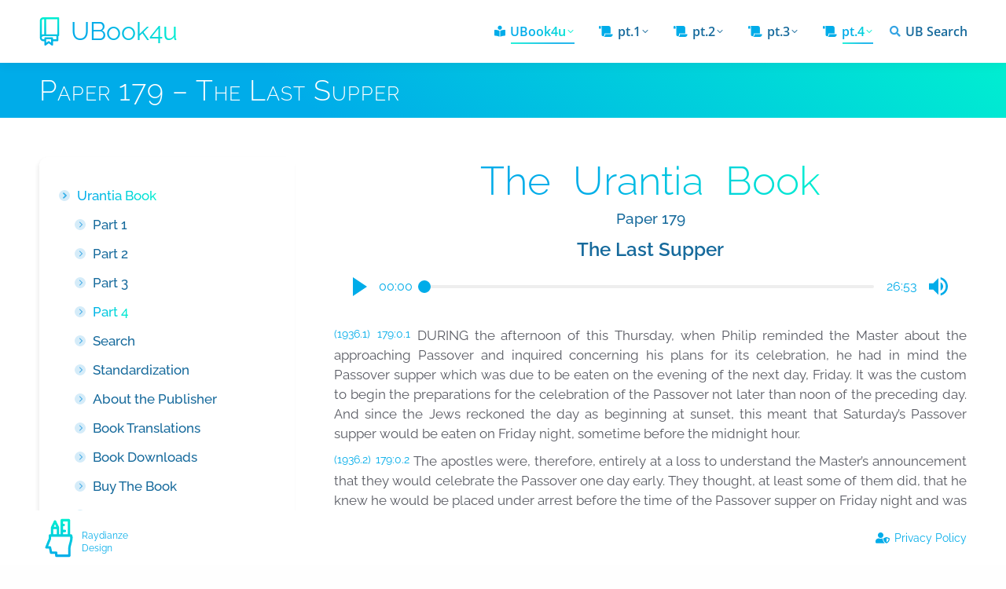

--- FILE ---
content_type: text/html; charset=UTF-8
request_url: https://ubook4u.com/the-urantia-book/part-4/paper-179/
body_size: 33070
content:
<!DOCTYPE html>
<!--[if !(IE 6) | !(IE 7) | !(IE 8)  ]><!--><html lang="en-US" prefix="og: https://ogp.me/ns#" class="no-js">
<!--<![endif]--><head><meta charset="UTF-8" /><meta name="viewport" content="width=device-width, initial-scale=1, maximum-scale=1, user-scalable=0"><link rel="profile" href="https://gmpg.org/xfn/11" /> <script defer data-domain="ubook4u.com" src="https://stats.raydianze.com/js/script.js"></script> <style>img:is([sizes="auto" i], [sizes^="auto," i]) { contain-intrinsic-size: 3000px 1500px }</style><title>Paper 179 - The Last Supper &bull; The Urantia Book &bull; UBook4u</title><meta name="description" content="(1936.1) 179:0.1 DURING the afternoon of this Thursday, when Philip reminded the Master about the approaching Passover and inquired concerning his plans for"/><meta name="robots" content="follow, index, max-snippet:-1, max-video-preview:-1, max-image-preview:large"/><link rel="canonical" href="https://ubook4u.com/the-urantia-book/part-4/paper-179/" /><meta property="og:locale" content="en_US" /><meta property="og:type" content="article" /><meta property="og:title" content="Paper 179 - The Last Supper &bull; The Urantia Book &bull; UBook4u" /><meta property="og:description" content="(1936.1) 179:0.1 DURING the afternoon of this Thursday, when Philip reminded the Master about the approaching Passover and inquired concerning his plans for" /><meta property="og:url" content="https://ubook4u.com/the-urantia-book/part-4/paper-179/" /><meta property="og:site_name" content="UBook4u" /><meta property="article:author" content="https://www.facebook.com/Raydianze" /><meta property="og:updated_time" content="2023-04-11T21:13:14-07:00" /><meta property="article:published_time" content="2012-01-21T18:46:23-08:00" /><meta property="article:modified_time" content="2023-04-11T21:13:14-07:00" /><meta name="twitter:card" content="summary_large_image" /><meta name="twitter:title" content="Paper 179 - The Last Supper &bull; The Urantia Book &bull; UBook4u" /><meta name="twitter:description" content="(1936.1) 179:0.1 DURING the afternoon of this Thursday, when Philip reminded the Master about the approaching Passover and inquired concerning his plans for" /><meta name="twitter:label1" content="Time to read" /><meta name="twitter:data1" content="22 minutes" /> <script type="application/ld+json" class="rank-math-schema">{"@context":"https://schema.org","@graph":[{"@type":["Person","Organization"],"@id":"https://ubook4u.com/#person","name":"UBook4u Online","logo":{"@type":"ImageObject","@id":"https://ubook4u.com/#logo","url":"https://ubook4u.com/wp-content/uploads/2014/02/ub-canvas_195x78.png","contentUrl":"https://ubook4u.com/wp-content/uploads/2014/02/ub-canvas_195x78.png","caption":"UBook4u","inLanguage":"en-US"},"image":{"@type":"ImageObject","@id":"https://ubook4u.com/#logo","url":"https://ubook4u.com/wp-content/uploads/2014/02/ub-canvas_195x78.png","contentUrl":"https://ubook4u.com/wp-content/uploads/2014/02/ub-canvas_195x78.png","caption":"UBook4u","inLanguage":"en-US"}},{"@type":"WebSite","@id":"https://ubook4u.com/#website","url":"https://ubook4u.com","name":"UBook4u","publisher":{"@id":"https://ubook4u.com/#person"},"inLanguage":"en-US"},{"@type":"WebPage","@id":"https://ubook4u.com/the-urantia-book/part-4/paper-179/#webpage","url":"https://ubook4u.com/the-urantia-book/part-4/paper-179/","name":"Paper 179 - The Last Supper &bull; The Urantia Book &bull; UBook4u","datePublished":"2012-01-21T18:46:23-08:00","dateModified":"2023-04-11T21:13:14-07:00","isPartOf":{"@id":"https://ubook4u.com/#website"},"inLanguage":"en-US"},{"@type":"Person","@id":"https://ubook4u.com/the-urantia-book/part-4/paper-179/#author","name":"Raydianze","image":{"@type":"ImageObject","@id":"https://secure.gravatar.com/avatar/a8ef392e09c92aa3c5610fd002a026a79e7a424f9f0cabb2ccda3f448ba0442a?s=96&amp;d=wavatar&amp;r=g","url":"https://secure.gravatar.com/avatar/a8ef392e09c92aa3c5610fd002a026a79e7a424f9f0cabb2ccda3f448ba0442a?s=96&amp;d=wavatar&amp;r=g","caption":"Raydianze","inLanguage":"en-US"},"sameAs":["https://Raydianze.art","https://www.facebook.com/Raydianze"]},{"@type":"Article","headline":"Paper 179 - The Last Supper &bull; The Urantia Book &bull; UBook4u","datePublished":"2012-01-21T18:46:23-08:00","dateModified":"2023-04-11T21:13:14-07:00","author":{"@id":"https://ubook4u.com/the-urantia-book/part-4/paper-179/#author","name":"Raydianze"},"publisher":{"@id":"https://ubook4u.com/#person"},"description":"(1936.1) 179:0.1 DURING the afternoon of this Thursday, when Philip reminded the Master about the approaching Passover and inquired concerning his plans for","name":"Paper 179 - The Last Supper &bull; The Urantia Book &bull; UBook4u","@id":"https://ubook4u.com/the-urantia-book/part-4/paper-179/#richSnippet","isPartOf":{"@id":"https://ubook4u.com/the-urantia-book/part-4/paper-179/#webpage"},"inLanguage":"en-US","mainEntityOfPage":{"@id":"https://ubook4u.com/the-urantia-book/part-4/paper-179/#webpage"}}]}</script> <link rel='dns-prefetch' href='//use.fontawesome.com' /><link data-optimized="2" rel="stylesheet" href="https://ubook4u.com/wp-content/litespeed/css/dbb0740da599ce739af2d7fc943314ca.css?ver=369d1" /><style id='wp-block-library-theme-inline-css'>.wp-block-audio :where(figcaption){color:#555;font-size:13px;text-align:center}.is-dark-theme .wp-block-audio :where(figcaption){color:#ffffffa6}.wp-block-audio{margin:0 0 1em}.wp-block-code{border:1px solid #ccc;border-radius:4px;font-family:Menlo,Consolas,monaco,monospace;padding:.8em 1em}.wp-block-embed :where(figcaption){color:#555;font-size:13px;text-align:center}.is-dark-theme .wp-block-embed :where(figcaption){color:#ffffffa6}.wp-block-embed{margin:0 0 1em}.blocks-gallery-caption{color:#555;font-size:13px;text-align:center}.is-dark-theme .blocks-gallery-caption{color:#ffffffa6}:root :where(.wp-block-image figcaption){color:#555;font-size:13px;text-align:center}.is-dark-theme :root :where(.wp-block-image figcaption){color:#ffffffa6}.wp-block-image{margin:0 0 1em}.wp-block-pullquote{border-bottom:4px solid;border-top:4px solid;color:currentColor;margin-bottom:1.75em}.wp-block-pullquote cite,.wp-block-pullquote footer,.wp-block-pullquote__citation{color:currentColor;font-size:.8125em;font-style:normal;text-transform:uppercase}.wp-block-quote{border-left:.25em solid;margin:0 0 1.75em;padding-left:1em}.wp-block-quote cite,.wp-block-quote footer{color:currentColor;font-size:.8125em;font-style:normal;position:relative}.wp-block-quote:where(.has-text-align-right){border-left:none;border-right:.25em solid;padding-left:0;padding-right:1em}.wp-block-quote:where(.has-text-align-center){border:none;padding-left:0}.wp-block-quote.is-large,.wp-block-quote.is-style-large,.wp-block-quote:where(.is-style-plain){border:none}.wp-block-search .wp-block-search__label{font-weight:700}.wp-block-search__button{border:1px solid #ccc;padding:.375em .625em}:where(.wp-block-group.has-background){padding:1.25em 2.375em}.wp-block-separator.has-css-opacity{opacity:.4}.wp-block-separator{border:none;border-bottom:2px solid;margin-left:auto;margin-right:auto}.wp-block-separator.has-alpha-channel-opacity{opacity:1}.wp-block-separator:not(.is-style-wide):not(.is-style-dots){width:100px}.wp-block-separator.has-background:not(.is-style-dots){border-bottom:none;height:1px}.wp-block-separator.has-background:not(.is-style-wide):not(.is-style-dots){height:2px}.wp-block-table{margin:0 0 1em}.wp-block-table td,.wp-block-table th{word-break:normal}.wp-block-table :where(figcaption){color:#555;font-size:13px;text-align:center}.is-dark-theme .wp-block-table :where(figcaption){color:#ffffffa6}.wp-block-video :where(figcaption){color:#555;font-size:13px;text-align:center}.is-dark-theme .wp-block-video :where(figcaption){color:#ffffffa6}.wp-block-video{margin:0 0 1em}:root :where(.wp-block-template-part.has-background){margin-bottom:0;margin-top:0;padding:1.25em 2.375em}</style><style id='classic-theme-styles-inline-css'>/*! This file is auto-generated */
.wp-block-button__link{color:#fff;background-color:#32373c;border-radius:9999px;box-shadow:none;text-decoration:none;padding:calc(.667em + 2px) calc(1.333em + 2px);font-size:1.125em}.wp-block-file__button{background:#32373c;color:#fff;text-decoration:none}</style><style id='font-awesome-svg-styles-default-inline-css'>.svg-inline--fa {
  display: inline-block;
  height: 1em;
  overflow: visible;
  vertical-align: -.125em;
}</style><style id='font-awesome-svg-styles-inline-css'>.wp-block-font-awesome-icon svg::before,
   .wp-rich-text-font-awesome-icon svg::before {content: unset;}</style><style id='global-styles-inline-css'>:root{--wp--preset--aspect-ratio--square: 1;--wp--preset--aspect-ratio--4-3: 4/3;--wp--preset--aspect-ratio--3-4: 3/4;--wp--preset--aspect-ratio--3-2: 3/2;--wp--preset--aspect-ratio--2-3: 2/3;--wp--preset--aspect-ratio--16-9: 16/9;--wp--preset--aspect-ratio--9-16: 9/16;--wp--preset--color--black: #000000;--wp--preset--color--cyan-bluish-gray: #abb8c3;--wp--preset--color--white: #FFF;--wp--preset--color--pale-pink: #f78da7;--wp--preset--color--vivid-red: #cf2e2e;--wp--preset--color--luminous-vivid-orange: #ff6900;--wp--preset--color--luminous-vivid-amber: #fcb900;--wp--preset--color--light-green-cyan: #7bdcb5;--wp--preset--color--vivid-green-cyan: #00d084;--wp--preset--color--pale-cyan-blue: #8ed1fc;--wp--preset--color--vivid-cyan-blue: #0693e3;--wp--preset--color--vivid-purple: #9b51e0;--wp--preset--color--accent: #00ace9;--wp--preset--color--dark-gray: #111;--wp--preset--color--light-gray: #767676;--wp--preset--gradient--vivid-cyan-blue-to-vivid-purple: linear-gradient(135deg,rgba(6,147,227,1) 0%,rgb(155,81,224) 100%);--wp--preset--gradient--light-green-cyan-to-vivid-green-cyan: linear-gradient(135deg,rgb(122,220,180) 0%,rgb(0,208,130) 100%);--wp--preset--gradient--luminous-vivid-amber-to-luminous-vivid-orange: linear-gradient(135deg,rgba(252,185,0,1) 0%,rgba(255,105,0,1) 100%);--wp--preset--gradient--luminous-vivid-orange-to-vivid-red: linear-gradient(135deg,rgba(255,105,0,1) 0%,rgb(207,46,46) 100%);--wp--preset--gradient--very-light-gray-to-cyan-bluish-gray: linear-gradient(135deg,rgb(238,238,238) 0%,rgb(169,184,195) 100%);--wp--preset--gradient--cool-to-warm-spectrum: linear-gradient(135deg,rgb(74,234,220) 0%,rgb(151,120,209) 20%,rgb(207,42,186) 40%,rgb(238,44,130) 60%,rgb(251,105,98) 80%,rgb(254,248,76) 100%);--wp--preset--gradient--blush-light-purple: linear-gradient(135deg,rgb(255,206,236) 0%,rgb(152,150,240) 100%);--wp--preset--gradient--blush-bordeaux: linear-gradient(135deg,rgb(254,205,165) 0%,rgb(254,45,45) 50%,rgb(107,0,62) 100%);--wp--preset--gradient--luminous-dusk: linear-gradient(135deg,rgb(255,203,112) 0%,rgb(199,81,192) 50%,rgb(65,88,208) 100%);--wp--preset--gradient--pale-ocean: linear-gradient(135deg,rgb(255,245,203) 0%,rgb(182,227,212) 50%,rgb(51,167,181) 100%);--wp--preset--gradient--electric-grass: linear-gradient(135deg,rgb(202,248,128) 0%,rgb(113,206,126) 100%);--wp--preset--gradient--midnight: linear-gradient(135deg,rgb(2,3,129) 0%,rgb(40,116,252) 100%);--wp--preset--font-size--small: 13px;--wp--preset--font-size--medium: 20px;--wp--preset--font-size--large: 36px;--wp--preset--font-size--x-large: 42px;--wp--preset--spacing--20: 0.44rem;--wp--preset--spacing--30: 0.67rem;--wp--preset--spacing--40: 1rem;--wp--preset--spacing--50: 1.5rem;--wp--preset--spacing--60: 2.25rem;--wp--preset--spacing--70: 3.38rem;--wp--preset--spacing--80: 5.06rem;--wp--preset--shadow--natural: 6px 6px 9px rgba(0, 0, 0, 0.2);--wp--preset--shadow--deep: 12px 12px 50px rgba(0, 0, 0, 0.4);--wp--preset--shadow--sharp: 6px 6px 0px rgba(0, 0, 0, 0.2);--wp--preset--shadow--outlined: 6px 6px 0px -3px rgba(255, 255, 255, 1), 6px 6px rgba(0, 0, 0, 1);--wp--preset--shadow--crisp: 6px 6px 0px rgba(0, 0, 0, 1);}:where(.is-layout-flex){gap: 0.5em;}:where(.is-layout-grid){gap: 0.5em;}body .is-layout-flex{display: flex;}.is-layout-flex{flex-wrap: wrap;align-items: center;}.is-layout-flex > :is(*, div){margin: 0;}body .is-layout-grid{display: grid;}.is-layout-grid > :is(*, div){margin: 0;}:where(.wp-block-columns.is-layout-flex){gap: 2em;}:where(.wp-block-columns.is-layout-grid){gap: 2em;}:where(.wp-block-post-template.is-layout-flex){gap: 1.25em;}:where(.wp-block-post-template.is-layout-grid){gap: 1.25em;}.has-black-color{color: var(--wp--preset--color--black) !important;}.has-cyan-bluish-gray-color{color: var(--wp--preset--color--cyan-bluish-gray) !important;}.has-white-color{color: var(--wp--preset--color--white) !important;}.has-pale-pink-color{color: var(--wp--preset--color--pale-pink) !important;}.has-vivid-red-color{color: var(--wp--preset--color--vivid-red) !important;}.has-luminous-vivid-orange-color{color: var(--wp--preset--color--luminous-vivid-orange) !important;}.has-luminous-vivid-amber-color{color: var(--wp--preset--color--luminous-vivid-amber) !important;}.has-light-green-cyan-color{color: var(--wp--preset--color--light-green-cyan) !important;}.has-vivid-green-cyan-color{color: var(--wp--preset--color--vivid-green-cyan) !important;}.has-pale-cyan-blue-color{color: var(--wp--preset--color--pale-cyan-blue) !important;}.has-vivid-cyan-blue-color{color: var(--wp--preset--color--vivid-cyan-blue) !important;}.has-vivid-purple-color{color: var(--wp--preset--color--vivid-purple) !important;}.has-black-background-color{background-color: var(--wp--preset--color--black) !important;}.has-cyan-bluish-gray-background-color{background-color: var(--wp--preset--color--cyan-bluish-gray) !important;}.has-white-background-color{background-color: var(--wp--preset--color--white) !important;}.has-pale-pink-background-color{background-color: var(--wp--preset--color--pale-pink) !important;}.has-vivid-red-background-color{background-color: var(--wp--preset--color--vivid-red) !important;}.has-luminous-vivid-orange-background-color{background-color: var(--wp--preset--color--luminous-vivid-orange) !important;}.has-luminous-vivid-amber-background-color{background-color: var(--wp--preset--color--luminous-vivid-amber) !important;}.has-light-green-cyan-background-color{background-color: var(--wp--preset--color--light-green-cyan) !important;}.has-vivid-green-cyan-background-color{background-color: var(--wp--preset--color--vivid-green-cyan) !important;}.has-pale-cyan-blue-background-color{background-color: var(--wp--preset--color--pale-cyan-blue) !important;}.has-vivid-cyan-blue-background-color{background-color: var(--wp--preset--color--vivid-cyan-blue) !important;}.has-vivid-purple-background-color{background-color: var(--wp--preset--color--vivid-purple) !important;}.has-black-border-color{border-color: var(--wp--preset--color--black) !important;}.has-cyan-bluish-gray-border-color{border-color: var(--wp--preset--color--cyan-bluish-gray) !important;}.has-white-border-color{border-color: var(--wp--preset--color--white) !important;}.has-pale-pink-border-color{border-color: var(--wp--preset--color--pale-pink) !important;}.has-vivid-red-border-color{border-color: var(--wp--preset--color--vivid-red) !important;}.has-luminous-vivid-orange-border-color{border-color: var(--wp--preset--color--luminous-vivid-orange) !important;}.has-luminous-vivid-amber-border-color{border-color: var(--wp--preset--color--luminous-vivid-amber) !important;}.has-light-green-cyan-border-color{border-color: var(--wp--preset--color--light-green-cyan) !important;}.has-vivid-green-cyan-border-color{border-color: var(--wp--preset--color--vivid-green-cyan) !important;}.has-pale-cyan-blue-border-color{border-color: var(--wp--preset--color--pale-cyan-blue) !important;}.has-vivid-cyan-blue-border-color{border-color: var(--wp--preset--color--vivid-cyan-blue) !important;}.has-vivid-purple-border-color{border-color: var(--wp--preset--color--vivid-purple) !important;}.has-vivid-cyan-blue-to-vivid-purple-gradient-background{background: var(--wp--preset--gradient--vivid-cyan-blue-to-vivid-purple) !important;}.has-light-green-cyan-to-vivid-green-cyan-gradient-background{background: var(--wp--preset--gradient--light-green-cyan-to-vivid-green-cyan) !important;}.has-luminous-vivid-amber-to-luminous-vivid-orange-gradient-background{background: var(--wp--preset--gradient--luminous-vivid-amber-to-luminous-vivid-orange) !important;}.has-luminous-vivid-orange-to-vivid-red-gradient-background{background: var(--wp--preset--gradient--luminous-vivid-orange-to-vivid-red) !important;}.has-very-light-gray-to-cyan-bluish-gray-gradient-background{background: var(--wp--preset--gradient--very-light-gray-to-cyan-bluish-gray) !important;}.has-cool-to-warm-spectrum-gradient-background{background: var(--wp--preset--gradient--cool-to-warm-spectrum) !important;}.has-blush-light-purple-gradient-background{background: var(--wp--preset--gradient--blush-light-purple) !important;}.has-blush-bordeaux-gradient-background{background: var(--wp--preset--gradient--blush-bordeaux) !important;}.has-luminous-dusk-gradient-background{background: var(--wp--preset--gradient--luminous-dusk) !important;}.has-pale-ocean-gradient-background{background: var(--wp--preset--gradient--pale-ocean) !important;}.has-electric-grass-gradient-background{background: var(--wp--preset--gradient--electric-grass) !important;}.has-midnight-gradient-background{background: var(--wp--preset--gradient--midnight) !important;}.has-small-font-size{font-size: var(--wp--preset--font-size--small) !important;}.has-medium-font-size{font-size: var(--wp--preset--font-size--medium) !important;}.has-large-font-size{font-size: var(--wp--preset--font-size--large) !important;}.has-x-large-font-size{font-size: var(--wp--preset--font-size--x-large) !important;}
:where(.wp-block-post-template.is-layout-flex){gap: 1.25em;}:where(.wp-block-post-template.is-layout-grid){gap: 1.25em;}
:where(.wp-block-columns.is-layout-flex){gap: 2em;}:where(.wp-block-columns.is-layout-grid){gap: 2em;}
:root :where(.wp-block-pullquote){font-size: 1.5em;line-height: 1.6;}</style><link rel='stylesheet' id='font-awesome-official-css' href='https://use.fontawesome.com/releases/v5.15.4/css/all.css' media='all' integrity="sha384-DyZ88mC6Up2uqS4h/KRgHuoeGwBcD4Ng9SiP4dIRy0EXTlnuz47vAwmeGwVChigm" crossorigin="anonymous" /><link rel='stylesheet' id='font-awesome-official-v4shim-css' href='https://use.fontawesome.com/releases/v5.15.4/css/v4-shims.css' media='all' integrity="sha384-Vq76wejb3QJM4nDatBa5rUOve+9gkegsjCebvV/9fvXlGWo4HCMR4cJZjjcF6Viv" crossorigin="anonymous" /><style id='font-awesome-official-v4shim-inline-css'>@font-face {
font-family: "FontAwesome";
font-display: block;
src: url("https://use.fontawesome.com/releases/v5.15.4/webfonts/fa-brands-400.eot"),
		url("https://use.fontawesome.com/releases/v5.15.4/webfonts/fa-brands-400.eot?#iefix") format("embedded-opentype"),
		url("https://use.fontawesome.com/releases/v5.15.4/webfonts/fa-brands-400.woff2") format("woff2"),
		url("https://use.fontawesome.com/releases/v5.15.4/webfonts/fa-brands-400.woff") format("woff"),
		url("https://use.fontawesome.com/releases/v5.15.4/webfonts/fa-brands-400.ttf") format("truetype"),
		url("https://use.fontawesome.com/releases/v5.15.4/webfonts/fa-brands-400.svg#fontawesome") format("svg");
}

@font-face {
font-family: "FontAwesome";
font-display: block;
src: url("https://use.fontawesome.com/releases/v5.15.4/webfonts/fa-solid-900.eot"),
		url("https://use.fontawesome.com/releases/v5.15.4/webfonts/fa-solid-900.eot?#iefix") format("embedded-opentype"),
		url("https://use.fontawesome.com/releases/v5.15.4/webfonts/fa-solid-900.woff2") format("woff2"),
		url("https://use.fontawesome.com/releases/v5.15.4/webfonts/fa-solid-900.woff") format("woff"),
		url("https://use.fontawesome.com/releases/v5.15.4/webfonts/fa-solid-900.ttf") format("truetype"),
		url("https://use.fontawesome.com/releases/v5.15.4/webfonts/fa-solid-900.svg#fontawesome") format("svg");
}

@font-face {
font-family: "FontAwesome";
font-display: block;
src: url("https://use.fontawesome.com/releases/v5.15.4/webfonts/fa-regular-400.eot"),
		url("https://use.fontawesome.com/releases/v5.15.4/webfonts/fa-regular-400.eot?#iefix") format("embedded-opentype"),
		url("https://use.fontawesome.com/releases/v5.15.4/webfonts/fa-regular-400.woff2") format("woff2"),
		url("https://use.fontawesome.com/releases/v5.15.4/webfonts/fa-regular-400.woff") format("woff"),
		url("https://use.fontawesome.com/releases/v5.15.4/webfonts/fa-regular-400.ttf") format("truetype"),
		url("https://use.fontawesome.com/releases/v5.15.4/webfonts/fa-regular-400.svg#fontawesome") format("svg");
unicode-range: U+F004-F005,U+F007,U+F017,U+F022,U+F024,U+F02E,U+F03E,U+F044,U+F057-F059,U+F06E,U+F070,U+F075,U+F07B-F07C,U+F080,U+F086,U+F089,U+F094,U+F09D,U+F0A0,U+F0A4-F0A7,U+F0C5,U+F0C7-F0C8,U+F0E0,U+F0EB,U+F0F3,U+F0F8,U+F0FE,U+F111,U+F118-F11A,U+F11C,U+F133,U+F144,U+F146,U+F14A,U+F14D-F14E,U+F150-F152,U+F15B-F15C,U+F164-F165,U+F185-F186,U+F191-F192,U+F1AD,U+F1C1-F1C9,U+F1CD,U+F1D8,U+F1E3,U+F1EA,U+F1F6,U+F1F9,U+F20A,U+F247-F249,U+F24D,U+F254-F25B,U+F25D,U+F267,U+F271-F274,U+F279,U+F28B,U+F28D,U+F2B5-F2B6,U+F2B9,U+F2BB,U+F2BD,U+F2C1-F2C2,U+F2D0,U+F2D2,U+F2DC,U+F2ED,U+F328,U+F358-F35B,U+F3A5,U+F3D1,U+F410,U+F4AD;
}</style> <script src="https://ubook4u.com/wp-includes/js/jquery/jquery.min.js?ver=3.7.1" id="jquery-core-js"></script> <script id="bodhi_svg_inline-js-extra" src="[data-uri]" defer></script> <script id="bodhi_svg_inline-js-after" src="[data-uri]" defer></script> <script id="dt-above-fold-js-extra" src="[data-uri]" defer></script> <link rel="https://api.w.org/" href="https://ubook4u.com/wp-json/" /><link rel="alternate" title="JSON" type="application/json" href="https://ubook4u.com/wp-json/wp/v2/pages/1637" /><meta name="generator" content="WordPress 6.8.3" /><link rel='shortlink' href='https://ubook4u.com/?p=1637' /><link rel="alternate" title="oEmbed (JSON)" type="application/json+oembed" href="https://ubook4u.com/wp-json/oembed/1.0/embed?url=https%3A%2F%2Fubook4u.com%2Fthe-urantia-book%2Fpart-4%2Fpaper-179%2F" /><link rel="alternate" title="oEmbed (XML)" type="text/xml+oembed" href="https://ubook4u.com/wp-json/oembed/1.0/embed?url=https%3A%2F%2Fubook4u.com%2Fthe-urantia-book%2Fpart-4%2Fpaper-179%2F&#038;format=xml" /><link rel="apple-touch-icon" sizes="180x180" href="/wp-content/uploads/fbrfg/apple-touch-icon.png"><link rel="icon" type="image/png" sizes="32x32" href="/wp-content/uploads/fbrfg/favicon-32x32.png"><link rel="icon" type="image/png" sizes="16x16" href="/wp-content/uploads/fbrfg/favicon-16x16.png"><link rel="manifest" href="/wp-content/uploads/fbrfg/site.webmanifest"><link rel="mask-icon" href="/wp-content/uploads/fbrfg/safari-pinned-tab.svg" color="#5bbad5"><link rel="shortcut icon" href="/wp-content/uploads/fbrfg/favicon.ico"><meta name="msapplication-TileColor" content="#2d89ef"><meta name="msapplication-config" content="/wp-content/uploads/fbrfg/browserconfig.xml"><meta name="theme-color" content="#ffffff"><meta property="og:site_name" content="UBook4u" /><meta property="og:title" content="Paper 179 &#8211; The Last Supper" /><meta property="og:url" content="https://ubook4u.com/the-urantia-book/part-4/paper-179/" /><meta property="og:type" content="article" /><meta name="generator" content="Elementor 3.32.3; settings: css_print_method-external, google_font-enabled, font_display-swap"><style>.e-con.e-parent:nth-of-type(n+4):not(.e-lazyloaded):not(.e-no-lazyload),
				.e-con.e-parent:nth-of-type(n+4):not(.e-lazyloaded):not(.e-no-lazyload) * {
					background-image: none !important;
				}
				@media screen and (max-height: 1024px) {
					.e-con.e-parent:nth-of-type(n+3):not(.e-lazyloaded):not(.e-no-lazyload),
					.e-con.e-parent:nth-of-type(n+3):not(.e-lazyloaded):not(.e-no-lazyload) * {
						background-image: none !important;
					}
				}
				@media screen and (max-height: 640px) {
					.e-con.e-parent:nth-of-type(n+2):not(.e-lazyloaded):not(.e-no-lazyload),
					.e-con.e-parent:nth-of-type(n+2):not(.e-lazyloaded):not(.e-no-lazyload) * {
						background-image: none !important;
					}
				}</style> <script type="text/javascript" id="sns_scripts_in_head" src="[data-uri]" defer></script><style id='the7-custom-inline-css' type='text/css'>.sub-nav .menu-item i.fa,
.sub-nav .menu-item i.fas,
.sub-nav .menu-item i.far,
.sub-nav .menu-item i.fab {
	text-align: center;
	width: 1.25em;
}</style></head><body data-rsssl=1 id="the7-body" class="wp-singular page-template-default page page-id-1637 page-child parent-pageid-1023 wp-custom-logo wp-embed-responsive wp-theme-dt-the7 wp-child-theme-dt-the7-child the7-core-ver-2.7.10 browser-chrome dt-responsive-on right-mobile-menu-close-icon ouside-menu-close-icon mobile-hamburger-close-bg-enable mobile-hamburger-close-bg-hover-enable  fade-medium-mobile-menu-close-icon fade-medium-menu-close-icon accent-gradient srcset-enabled btn-flat custom-btn-color custom-btn-hover-color phantom-sticky phantom-shadow-decoration phantom-custom-logo-on sticky-mobile-header top-header first-switch-logo-left first-switch-menu-right second-switch-logo-left second-switch-menu-right layzr-loading-on popup-message-style the7-ver-12.4.0.1 dt-fa-compatibility elementor-default elementor-kit-7383"><div id="page" >
<a class="skip-link screen-reader-text" href="#content">Skip to content</a><div class="mobile-strip" style="height: 60px;"></div><div id="progress-bar"></div><div class="masthead inline-header right widgets full-height shadow-mobile-header-decoration medium-mobile-menu-icon dt-parent-menu-clickable show-sub-menu-on-hover show-device-logo show-mobile-logo"  role="banner"><div class="top-bar full-width-line top-bar-empty top-bar-line-hide"><div class="top-bar-bg" ></div><div class="mini-widgets left-widgets"></div><div class="mini-widgets right-widgets"></div></div><header class="header-bar"><div class="branding"><div id="site-title" class="assistive-text">UBook4u</div><div id="site-description" class="assistive-text">The Urantia Book Online</div>
<a class="" href="https://ubook4u.com/"><img class="" src="https://ubook4u.com/wp-content/uploads/2021/01/book.svg"  sizes="512px" alt="UBook4u" /><img class="mobile-logo" src="https://ubook4u.com/wp-content/uploads/2021/01/book.svg"  sizes="512px" alt="UBook4u" /></a></div><ul id="primary-menu" class="main-nav underline-decoration l-to-r-line gradient-hover level-arrows-on outside-item-remove-margin"><li class="menu-item menu-item-type-custom menu-item-object-custom menu-item-home menu-item-has-children menu-item-6087 first has-children depth-0"><a href='https://ubook4u.com/' data-level='1'><i class="vc_tta-icon fas fa-book-reader"></i><span class="menu-item-text"><span class="menu-text">UBook4u</span></span></a><ul class="sub-nav gradient-hover hover-style-bg level-arrows-on"><li class="menu-item menu-item-type-post_type menu-item-object-page menu-item-home current-page-ancestor menu-item-9801 first depth-1"><a href='https://ubook4u.com/' data-level='2'><span class="menu-item-text"><span class="menu-text">The Urantia Book</span></span></a></li><li class="menu-item menu-item-type-post_type menu-item-object-page menu-item-6089 depth-1"><a href='https://ubook4u.com/the-urantia-book/standardization/' data-level='2'><span class="menu-item-text"><span class="menu-text">UB Standardization</span></span></a></li><li class="menu-item menu-item-type-post_type menu-item-object-page menu-item-6876 depth-1"><a href='https://ubook4u.com/the-urantia-book/about-the-publisher/' data-level='2'><span class="menu-item-text"><span class="menu-text">About the Publisher</span></span></a></li><li class="menu-item menu-item-type-post_type menu-item-object-page menu-item-910 depth-1"><a href='https://ubook4u.com/the-urantia-book/urantia-book-translations/' data-level='2'><span class="menu-item-text"><span class="menu-text">Book Translations</span></span></a></li><li class="menu-item menu-item-type-post_type menu-item-object-page menu-item-1694 depth-1"><a href='https://ubook4u.com/the-urantia-book/urantia-book-downloads/' data-level='2'><span class="menu-item-text"><span class="menu-text">Book Downloads</span></span></a></li><li class="menu-item menu-item-type-post_type menu-item-object-page menu-item-218 depth-1"><a href='https://ubook4u.com/the-urantia-book/buy-the-urantia-book/' data-level='2'><span class="menu-item-text"><span class="menu-text">Buy The Book</span></span></a></li><li class="menu-item menu-item-type-post_type menu-item-object-page menu-item-222 depth-1"><a href='https://ubook4u.com/the-urantia-book/urantia-book-faq/' data-level='2'><span class="menu-item-text"><span class="menu-text">FAQ</span></span></a></li></ul></li><li class="menu-item menu-item-type-custom menu-item-object-custom menu-item-home menu-item-has-children menu-item-8657 has-children depth-0 dt-mega-menu mega-full-width mega-column-3"><a href='https://ubook4u.com/#p1' data-level='1'><i class="vc_tta-icon fas fa-scroll"></i><span class="menu-item-text"><span class="menu-text">pt.1</span></span></a><div class="dt-mega-menu-wrap"><ul class="sub-nav gradient-hover hover-style-bg level-arrows-on"><li class="menu-item menu-item-type-custom menu-item-object-custom menu-item-9513 first depth-1 no-link dt-mega-parent wf-1-3 with-subtitle"><a href='#' title='Title Attribute' class='not-clickable-item' data-level='2'><span class="menu-item-text"><span class="menu-text">PART 1 · THE CENTRAL AND SUPERUNIVERSES</span><span class="subtitle-text">Sponsored by a Uversa Corps of Superuniverse Personalities acting by authority of the Orvonton Ancients of Days.</span></span></a></li></ul><ul class="sub-nav gradient-hover hover-style-bg level-arrows-on"><li class="menu-item menu-item-type-custom menu-item-object-custom menu-item-has-children menu-item-9515 has-children depth-1 hide-mega-title empty-title no-link dt-mega-parent wf-1-3 new-row"><a href='#' class='not-clickable-item' data-level='2'><span class="menu-item-text"><span class="menu-text">Column #1</span></span></a><ul class="sub-nav gradient-hover hover-style-bg level-arrows-on"><li class="menu-item menu-item-type-post_type menu-item-object-page menu-item-9514 first depth-2"><a href='https://ubook4u.com/the-urantia-book/part-1/foreword/' data-level='3'><span class="menu-item-text"><span class="menu-text">Foreword</span></span></a></li><li class="menu-item menu-item-type-post_type menu-item-object-page menu-item-9516 depth-2"><a href='https://ubook4u.com/the-urantia-book/part-1/paper-1/' data-level='3'><span class="menu-item-text"><span class="menu-text">1. The Universal Father</span></span></a></li><li class="menu-item menu-item-type-post_type menu-item-object-page menu-item-9517 depth-2"><a href='https://ubook4u.com/the-urantia-book/part-1/paper-2/' data-level='3'><span class="menu-item-text"><span class="menu-text">2. The Nature of God</span></span></a></li><li class="menu-item menu-item-type-post_type menu-item-object-page menu-item-9518 depth-2"><a href='https://ubook4u.com/the-urantia-book/part-1/paper-3/' data-level='3'><span class="menu-item-text"><span class="menu-text">3. The Attributes of God</span></span></a></li><li class="menu-item menu-item-type-post_type menu-item-object-page menu-item-9519 depth-2"><a href='https://ubook4u.com/the-urantia-book/part-1/paper-4/' data-level='3'><span class="menu-item-text"><span class="menu-text">4. God’s Relation to the Universe</span></span></a></li><li class="menu-item menu-item-type-post_type menu-item-object-page menu-item-9520 depth-2"><a href='https://ubook4u.com/the-urantia-book/part-1/paper-5/' data-level='3'><span class="menu-item-text"><span class="menu-text">5. God’s Relation to the Individual</span></span></a></li><li class="menu-item menu-item-type-post_type menu-item-object-page menu-item-9521 depth-2"><a href='https://ubook4u.com/the-urantia-book/part-1/paper-6/' data-level='3'><span class="menu-item-text"><span class="menu-text">6. The Eternal Son</span></span></a></li><li class="menu-item menu-item-type-post_type menu-item-object-page menu-item-9522 depth-2"><a href='https://ubook4u.com/the-urantia-book/part-1/paper-7/' data-level='3'><span class="menu-item-text"><span class="menu-text">7. Relation of the Eternal Son to the Universe</span></span></a></li><li class="menu-item menu-item-type-post_type menu-item-object-page menu-item-9523 depth-2"><a href='https://ubook4u.com/the-urantia-book/part-1/paper-8/' data-level='3'><span class="menu-item-text"><span class="menu-text">8. The Infinite Spirit</span></span></a></li><li class="menu-item menu-item-type-post_type menu-item-object-page menu-item-9524 depth-2"><a href='https://ubook4u.com/the-urantia-book/part-1/paper-9/' data-level='3'><span class="menu-item-text"><span class="menu-text">9. Relation of the Infinite Spirit to the Universe</span></span></a></li><li class="menu-item menu-item-type-post_type menu-item-object-page menu-item-9525 depth-2"><a href='https://ubook4u.com/the-urantia-book/part-1/paper-10/' data-level='3'><span class="menu-item-text"><span class="menu-text">10. The Paradise Trinity</span></span></a></li></ul></li><li class="menu-item menu-item-type-custom menu-item-object-custom menu-item-has-children menu-item-9526 has-children depth-1 hide-mega-title empty-title no-link dt-mega-parent wf-1-3"><a href='#' class='not-clickable-item' data-level='2'><span class="menu-item-text"><span class="menu-text">Column #2</span></span></a><ul class="sub-nav gradient-hover hover-style-bg level-arrows-on"><li class="menu-item menu-item-type-post_type menu-item-object-page menu-item-9532 first depth-2"><a href='https://ubook4u.com/the-urantia-book/part-1/paper-11/' data-level='3'><span class="menu-item-text"><span class="menu-text">11. The Eternal Isle of Paradise</span></span></a></li><li class="menu-item menu-item-type-post_type menu-item-object-page menu-item-9533 depth-2"><a href='https://ubook4u.com/the-urantia-book/part-1/paper-12/' data-level='3'><span class="menu-item-text"><span class="menu-text">12. The Universe of Universes</span></span></a></li><li class="menu-item menu-item-type-post_type menu-item-object-page menu-item-9534 depth-2"><a href='https://ubook4u.com/the-urantia-book/part-1/paper-13/' data-level='3'><span class="menu-item-text"><span class="menu-text">13. The Sacred Spheres of Paradise</span></span></a></li><li class="menu-item menu-item-type-post_type menu-item-object-page menu-item-9535 depth-2"><a href='https://ubook4u.com/the-urantia-book/part-1/paper-14/' data-level='3'><span class="menu-item-text"><span class="menu-text">14. The Central and Divine Universe</span></span></a></li><li class="menu-item menu-item-type-post_type menu-item-object-page menu-item-9536 depth-2"><a href='https://ubook4u.com/the-urantia-book/part-1/paper-15/' data-level='3'><span class="menu-item-text"><span class="menu-text">15. The Seven Superuniverses</span></span></a></li><li class="menu-item menu-item-type-post_type menu-item-object-page menu-item-9537 depth-2"><a href='https://ubook4u.com/the-urantia-book/part-1/paper-16/' data-level='3'><span class="menu-item-text"><span class="menu-text">16. The Seven Master Spirits</span></span></a></li><li class="menu-item menu-item-type-post_type menu-item-object-page menu-item-9538 depth-2"><a href='https://ubook4u.com/the-urantia-book/part-1/paper-17/' data-level='3'><span class="menu-item-text"><span class="menu-text">17. The Seven Supreme Spirit Groups</span></span></a></li><li class="menu-item menu-item-type-post_type menu-item-object-page menu-item-9527 depth-2"><a href='https://ubook4u.com/the-urantia-book/part-1/paper-18/' data-level='3'><span class="menu-item-text"><span class="menu-text">18. The Supreme Trinity Personalities</span></span></a></li><li class="menu-item menu-item-type-post_type menu-item-object-page menu-item-9528 depth-2"><a href='https://ubook4u.com/the-urantia-book/part-1/paper-19/' data-level='3'><span class="menu-item-text"><span class="menu-text">19. The Co-ordinate Trinity-Origin Beings</span></span></a></li><li class="menu-item menu-item-type-post_type menu-item-object-page menu-item-9529 depth-2"><a href='https://ubook4u.com/the-urantia-book/part-1/paper-20/' data-level='3'><span class="menu-item-text"><span class="menu-text">20. The Paradise Sons of God</span></span></a></li><li class="menu-item menu-item-type-post_type menu-item-object-page menu-item-9530 depth-2"><a href='https://ubook4u.com/the-urantia-book/part-1/paper-21/' data-level='3'><span class="menu-item-text"><span class="menu-text">21. The Paradise Creator Sons</span></span></a></li></ul></li><li class="menu-item menu-item-type-custom menu-item-object-custom menu-item-has-children menu-item-9539 has-children depth-1 hide-mega-title empty-title no-link dt-mega-parent wf-1-3"><a href='#' class='not-clickable-item' data-level='2'><span class="menu-item-text"><span class="menu-text">Column #3</span></span></a><ul class="sub-nav gradient-hover hover-style-bg level-arrows-on"><li class="menu-item menu-item-type-post_type menu-item-object-page menu-item-9531 first depth-2"><a href='https://ubook4u.com/the-urantia-book/part-1/paper-22/' data-level='3'><span class="menu-item-text"><span class="menu-text">22. The Trinitized Sons of God</span></span></a></li><li class="menu-item menu-item-type-post_type menu-item-object-page menu-item-9540 depth-2"><a href='https://ubook4u.com/the-urantia-book/part-1/paper-23/' data-level='3'><span class="menu-item-text"><span class="menu-text">23. The Solitary Messengers</span></span></a></li><li class="menu-item menu-item-type-post_type menu-item-object-page menu-item-9541 depth-2"><a href='https://ubook4u.com/the-urantia-book/part-1/paper-24/' data-level='3'><span class="menu-item-text"><span class="menu-text">24. Higher Personalities of the Infinite Spirit</span></span></a></li><li class="menu-item menu-item-type-post_type menu-item-object-page menu-item-9542 depth-2"><a href='https://ubook4u.com/the-urantia-book/part-1/paper-25/' data-level='3'><span class="menu-item-text"><span class="menu-text">25. The Messenger Hosts of Space</span></span></a></li><li class="menu-item menu-item-type-post_type menu-item-object-page menu-item-9543 depth-2"><a href='https://ubook4u.com/the-urantia-book/part-1/paper-26/' data-level='3'><span class="menu-item-text"><span class="menu-text">26. Ministering Spirits of the Central Universe</span></span></a></li><li class="menu-item menu-item-type-post_type menu-item-object-page menu-item-9544 depth-2"><a href='https://ubook4u.com/the-urantia-book/part-1/paper-27/' data-level='3'><span class="menu-item-text"><span class="menu-text">27. Ministry of the Primary Supernaphim</span></span></a></li><li class="menu-item menu-item-type-post_type menu-item-object-page menu-item-9545 depth-2"><a href='https://ubook4u.com/the-urantia-book/part-1/paper-28/' data-level='3'><span class="menu-item-text"><span class="menu-text">28. Ministering Spirits of the Superuniverses</span></span></a></li><li class="menu-item menu-item-type-post_type menu-item-object-page menu-item-9546 depth-2"><a href='https://ubook4u.com/the-urantia-book/part-1/paper-29/' data-level='3'><span class="menu-item-text"><span class="menu-text">29. The Universe Power Directors</span></span></a></li><li class="menu-item menu-item-type-post_type menu-item-object-page menu-item-9547 depth-2"><a href='https://ubook4u.com/the-urantia-book/part-1/paper-30/' data-level='3'><span class="menu-item-text"><span class="menu-text">30. Personalities of the Grand Universe</span></span></a></li><li class="menu-item menu-item-type-post_type menu-item-object-page menu-item-9548 depth-2"><a href='https://ubook4u.com/the-urantia-book/part-1/paper-31/' data-level='3'><span class="menu-item-text"><span class="menu-text">31. The Corps of the Finality</span></span></a></li><li class="menu-item menu-item-type-post_type menu-item-object-page menu-item-9549 depth-2"><a href='https://ubook4u.com/the-urantia-book/table-of-contents/contents-part-1/' data-level='3'><span class="menu-item-text"><span class="menu-text">Part 1 &#8211; Detailed Table of Contents</span></span></a></li></ul></li></ul></div></li><li class="menu-item menu-item-type-custom menu-item-object-custom menu-item-home menu-item-has-children menu-item-8658 has-children depth-0 dt-mega-menu mega-full-width mega-column-3"><a href='https://ubook4u.com/#p2' data-level='1'><i class="vc_tta-icon fas fa-scroll"></i><span class="menu-item-text"><span class="menu-text">pt.2</span></span></a><div class="dt-mega-menu-wrap"><ul class="sub-nav gradient-hover hover-style-bg level-arrows-on"><li class="menu-item menu-item-type-custom menu-item-object-custom menu-item-9585 first depth-1 no-link dt-mega-parent wf-1-3 with-subtitle"><a href='#' title='Title Attribute' data-level='2'><span class="menu-item-text"><span class="menu-text">PART 2 · THE LOCAL UNIVERSE</span><span class="subtitle-text">Sponsored by a Nebadon Corps of Local Universe Personalities acting by authority of Gabriel of Salvington.</span></span></a></li></ul><ul class="sub-nav gradient-hover hover-style-bg level-arrows-on"><li class="menu-item menu-item-type-custom menu-item-object-custom menu-item-has-children menu-item-9586 has-children depth-1 hide-mega-title empty-title no-link dt-mega-parent wf-1-3 new-row"><a href='#' class='not-clickable-item' data-level='2'><span class="menu-item-text"><span class="menu-text">Column #1</span></span></a><ul class="sub-nav gradient-hover hover-style-bg level-arrows-on"><li class="menu-item menu-item-type-post_type menu-item-object-page menu-item-9587 first depth-2"><a href='https://ubook4u.com/the-urantia-book/part-2/paper-32/' data-level='3'><span class="menu-item-text"><span class="menu-text">32. The Evolution of Local Universes</span></span></a></li><li class="menu-item menu-item-type-post_type menu-item-object-page menu-item-9588 depth-2"><a href='https://ubook4u.com/the-urantia-book/part-2/paper-33/' data-level='3'><span class="menu-item-text"><span class="menu-text">33. Administration of the Local Universe</span></span></a></li><li class="menu-item menu-item-type-post_type menu-item-object-page menu-item-9589 depth-2"><a href='https://ubook4u.com/the-urantia-book/part-2/paper-34/' data-level='3'><span class="menu-item-text"><span class="menu-text">34. The Local Universe Mother Spirit</span></span></a></li><li class="menu-item menu-item-type-post_type menu-item-object-page menu-item-9590 depth-2"><a href='https://ubook4u.com/the-urantia-book/part-2/paper-35/' data-level='3'><span class="menu-item-text"><span class="menu-text">35. The Local Universe Sons of God</span></span></a></li><li class="menu-item menu-item-type-post_type menu-item-object-page menu-item-9591 depth-2"><a href='https://ubook4u.com/the-urantia-book/part-2/paper-36/' data-level='3'><span class="menu-item-text"><span class="menu-text">36. The Life Carriers</span></span></a></li><li class="menu-item menu-item-type-post_type menu-item-object-page menu-item-9592 depth-2"><a href='https://ubook4u.com/the-urantia-book/part-2/paper-37/' data-level='3'><span class="menu-item-text"><span class="menu-text">37. Personalities of the Local Universe</span></span></a></li><li class="menu-item menu-item-type-post_type menu-item-object-page menu-item-9593 depth-2"><a href='https://ubook4u.com/the-urantia-book/part-2/paper-38/' data-level='3'><span class="menu-item-text"><span class="menu-text">38. Ministering Spirits of the Local Universe</span></span></a></li><li class="menu-item menu-item-type-post_type menu-item-object-page menu-item-9594 depth-2"><a href='https://ubook4u.com/the-urantia-book/part-2/paper-39/' data-level='3'><span class="menu-item-text"><span class="menu-text">39. The Seraphic Hosts</span></span></a></li><li class="menu-item menu-item-type-post_type menu-item-object-page menu-item-9603 depth-2"><a href='https://ubook4u.com/the-urantia-book/part-2/paper-40/' data-level='3'><span class="menu-item-text"><span class="menu-text">40. The Ascending Sons of God</span></span></a></li></ul></li><li class="menu-item menu-item-type-custom menu-item-object-custom menu-item-has-children menu-item-9595 has-children depth-1 hide-mega-title empty-title no-link dt-mega-parent wf-1-3"><a href='#' class='not-clickable-item' data-level='2'><span class="menu-item-text"><span class="menu-text">Column #2</span></span></a><ul class="sub-nav gradient-hover hover-style-bg level-arrows-on"><li class="menu-item menu-item-type-post_type menu-item-object-page menu-item-9605 first depth-2"><a href='https://ubook4u.com/the-urantia-book/part-2/paper-41/' data-level='3'><span class="menu-item-text"><span class="menu-text">41. Physical Aspects of the Local Universe</span></span></a></li><li class="menu-item menu-item-type-post_type menu-item-object-page menu-item-9610 depth-2"><a href='https://ubook4u.com/the-urantia-book/part-2/paper-42/' data-level='3'><span class="menu-item-text"><span class="menu-text">42. Energy — Mind and Matter</span></span></a></li><li class="menu-item menu-item-type-post_type menu-item-object-page menu-item-9606 depth-2"><a href='https://ubook4u.com/the-urantia-book/part-2/paper-43/' data-level='3'><span class="menu-item-text"><span class="menu-text">43. The Constellations</span></span></a></li><li class="menu-item menu-item-type-post_type menu-item-object-page menu-item-9607 depth-2"><a href='https://ubook4u.com/the-urantia-book/part-2/paper-44/' data-level='3'><span class="menu-item-text"><span class="menu-text">44. The Celestial Artisans</span></span></a></li><li class="menu-item menu-item-type-post_type menu-item-object-page menu-item-9608 depth-2"><a href='https://ubook4u.com/the-urantia-book/part-2/paper-45/' data-level='3'><span class="menu-item-text"><span class="menu-text">45. The Local System Administration</span></span></a></li><li class="menu-item menu-item-type-post_type menu-item-object-page menu-item-9609 depth-2"><a href='https://ubook4u.com/the-urantia-book/part-2/paper-46/' data-level='3'><span class="menu-item-text"><span class="menu-text">46. The Local System Headquarters</span></span></a></li><li class="menu-item menu-item-type-post_type menu-item-object-page menu-item-9596 depth-2"><a href='https://ubook4u.com/the-urantia-book/part-2/paper-47/' data-level='3'><span class="menu-item-text"><span class="menu-text">47. The Seven Mansion Worlds</span></span></a></li><li class="menu-item menu-item-type-post_type menu-item-object-page menu-item-9597 depth-2"><a href='https://ubook4u.com/the-urantia-book/part-2/paper-48/' data-level='3'><span class="menu-item-text"><span class="menu-text">48. The Morontia Life</span></span></a></li><li class="menu-item menu-item-type-post_type menu-item-object-page menu-item-9598 depth-2"><a href='https://ubook4u.com/the-urantia-book/part-2/paper-49/' data-level='3'><span class="menu-item-text"><span class="menu-text">49. The Inhabited Worlds</span></span></a></li></ul></li><li class="menu-item menu-item-type-custom menu-item-object-custom menu-item-has-children menu-item-9604 has-children depth-1 hide-mega-title empty-title no-link dt-mega-parent wf-1-3"><a href='#' class='not-clickable-item' data-level='2'><span class="menu-item-text"><span class="menu-text">Column #3</span></span></a><ul class="sub-nav gradient-hover hover-style-bg level-arrows-on"><li class="menu-item menu-item-type-post_type menu-item-object-page menu-item-9599 first depth-2"><a href='https://ubook4u.com/the-urantia-book/part-2/paper-50/' data-level='3'><span class="menu-item-text"><span class="menu-text">50. The Planetary Princes</span></span></a></li><li class="menu-item menu-item-type-post_type menu-item-object-page menu-item-9600 depth-2"><a href='https://ubook4u.com/the-urantia-book/part-2/paper-51/' data-level='3'><span class="menu-item-text"><span class="menu-text">51. The Planetary Adams</span></span></a></li><li class="menu-item menu-item-type-post_type menu-item-object-page menu-item-9601 depth-2"><a href='https://ubook4u.com/the-urantia-book/part-2/paper-52/' data-level='3'><span class="menu-item-text"><span class="menu-text">52. Planetary Mortal Epochs</span></span></a></li><li class="menu-item menu-item-type-post_type menu-item-object-page menu-item-9602 depth-2"><a href='https://ubook4u.com/the-urantia-book/part-2/paper-53/' data-level='3'><span class="menu-item-text"><span class="menu-text">53. The Lucifer Rebellion</span></span></a></li><li class="menu-item menu-item-type-post_type menu-item-object-page menu-item-9611 depth-2"><a href='https://ubook4u.com/the-urantia-book/part-2/paper-54/' data-level='3'><span class="menu-item-text"><span class="menu-text">54. Problems of the Lucifer Rebellion</span></span></a></li><li class="menu-item menu-item-type-post_type menu-item-object-page menu-item-9612 depth-2"><a href='https://ubook4u.com/the-urantia-book/part-2/paper-55/' data-level='3'><span class="menu-item-text"><span class="menu-text">55. The Spheres of Light and Life</span></span></a></li><li class="menu-item menu-item-type-post_type menu-item-object-page menu-item-9613 depth-2"><a href='https://ubook4u.com/the-urantia-book/part-2/paper-56/' data-level='3'><span class="menu-item-text"><span class="menu-text">56. Universal Unity</span></span></a></li><li class="menu-item menu-item-type-post_type menu-item-object-page menu-item-9614 depth-2"><a href='https://ubook4u.com/the-urantia-book/table-of-contents/contents-part-2/' data-level='3'><span class="menu-item-text"><span class="menu-text">Part 2 &#8211; Detailed Table of Contents</span></span></a></li></ul></li></ul></div></li><li class="menu-item menu-item-type-custom menu-item-object-custom menu-item-home menu-item-has-children menu-item-8659 has-children depth-0 dt-mega-menu mega-full-width mega-column-4"><a href='https://ubook4u.com/#p3' data-level='1'><i class="vc_tta-icon fas fa-scroll"></i><span class="menu-item-text"><span class="menu-text">pt.3</span></span></a><div class="dt-mega-menu-wrap"><ul class="sub-nav gradient-hover hover-style-bg level-arrows-on"><li class="menu-item menu-item-type-custom menu-item-object-custom menu-item-9615 first depth-1 no-link dt-mega-parent wf-1-4 with-subtitle"><a href='#' title='Title Attribute' class='not-clickable-item' data-level='2'><span class="menu-item-text"><span class="menu-text">PART 3 · THE HISTORY OF URANTIA</span><span class="subtitle-text">These papers were sponsored by a Corps of Local Universe Personalities acting by authority of Gabriel of Salvington.</span></span></a></li></ul><ul class="sub-nav gradient-hover hover-style-bg level-arrows-on"><li class="menu-item menu-item-type-custom menu-item-object-custom menu-item-has-children menu-item-9617 has-children depth-1 hide-mega-title empty-title no-link dt-mega-parent wf-1-4 new-row"><a href='#' class='not-clickable-item' data-level='2'><span class="menu-item-text"><span class="menu-text">Column #1</span></span></a><ul class="sub-nav gradient-hover hover-style-bg level-arrows-on"><li class="menu-item menu-item-type-post_type menu-item-object-page menu-item-9625 first depth-2"><a href='https://ubook4u.com/the-urantia-book/part-3/paper-57/' data-level='3'><span class="menu-item-text"><span class="menu-text">57. The Origin of Urantia</span></span></a></li><li class="menu-item menu-item-type-post_type menu-item-object-page menu-item-9626 depth-2"><a href='https://ubook4u.com/the-urantia-book/part-3/paper-58/' data-level='3'><span class="menu-item-text"><span class="menu-text">58. Life Establishment on Urantia</span></span></a></li><li class="menu-item menu-item-type-post_type menu-item-object-page menu-item-9627 depth-2"><a href='https://ubook4u.com/the-urantia-book/part-3/paper-59/' data-level='3'><span class="menu-item-text"><span class="menu-text">59. The Marine-Life Era on Urantia</span></span></a></li><li class="menu-item menu-item-type-post_type menu-item-object-page menu-item-9628 depth-2"><a href='https://ubook4u.com/the-urantia-book/part-3/paper-60/' data-level='3'><span class="menu-item-text"><span class="menu-text">60. Urantia During the Early Land-Life Era</span></span></a></li><li class="menu-item menu-item-type-post_type menu-item-object-page menu-item-9629 depth-2"><a href='https://ubook4u.com/the-urantia-book/part-3/paper-61/' data-level='3'><span class="menu-item-text"><span class="menu-text">61. The Mammalian Era on Urantia</span></span></a></li><li class="menu-item menu-item-type-post_type menu-item-object-page menu-item-9630 depth-2"><a href='https://ubook4u.com/the-urantia-book/part-3/paper-62/' data-level='3'><span class="menu-item-text"><span class="menu-text">62. The Dawn Races of Early Man</span></span></a></li><li class="menu-item menu-item-type-post_type menu-item-object-page menu-item-9631 depth-2"><a href='https://ubook4u.com/the-urantia-book/part-3/paper-63/' data-level='3'><span class="menu-item-text"><span class="menu-text">63. The First Human Family</span></span></a></li><li class="menu-item menu-item-type-post_type menu-item-object-page menu-item-9632 depth-2"><a href='https://ubook4u.com/the-urantia-book/part-3/paper-64/' data-level='3'><span class="menu-item-text"><span class="menu-text">64. The Evolutionary Races of Color</span></span></a></li><li class="menu-item menu-item-type-post_type menu-item-object-page menu-item-9633 depth-2"><a href='https://ubook4u.com/the-urantia-book/part-3/paper-65/' data-level='3'><span class="menu-item-text"><span class="menu-text">65. The Overcontrol of Evolution</span></span></a></li><li class="menu-item menu-item-type-post_type menu-item-object-page menu-item-9634 depth-2"><a href='https://ubook4u.com/the-urantia-book/part-3/paper-66/' data-level='3'><span class="menu-item-text"><span class="menu-text">66. The Planetary Prince of Urantia</span></span></a></li><li class="menu-item menu-item-type-post_type menu-item-object-page menu-item-9635 depth-2"><a href='https://ubook4u.com/the-urantia-book/part-3/paper-67/' data-level='3'><span class="menu-item-text"><span class="menu-text">67. The Planetary Rebellion</span></span></a></li><li class="menu-item menu-item-type-post_type menu-item-object-page menu-item-9636 depth-2"><a href='https://ubook4u.com/the-urantia-book/part-3/paper-68/' data-level='3'><span class="menu-item-text"><span class="menu-text">68. The Dawn of Civilization</span></span></a></li><li class="menu-item menu-item-type-post_type menu-item-object-page menu-item-9637 depth-2"><a href='https://ubook4u.com/the-urantia-book/part-3/paper-69/' data-level='3'><span class="menu-item-text"><span class="menu-text">69. Primitive Human Institutions</span></span></a></li><li class="menu-item menu-item-type-post_type menu-item-object-page menu-item-9638 depth-2"><a href='https://ubook4u.com/the-urantia-book/part-3/paper-70/' data-level='3'><span class="menu-item-text"><span class="menu-text">70. The Evolution of Human Government</span></span></a></li><li class="menu-item menu-item-type-post_type menu-item-object-page menu-item-9639 depth-2"><a href='https://ubook4u.com/the-urantia-book/part-3/paper-71/' data-level='3'><span class="menu-item-text"><span class="menu-text">71. Development of the State</span></span></a></li><li class="menu-item menu-item-type-post_type menu-item-object-page menu-item-9640 depth-2"><a href='https://ubook4u.com/the-urantia-book/part-3/paper-72/' data-level='3'><span class="menu-item-text"><span class="menu-text">72. Government on a Neighboring Planet</span></span></a></li></ul></li><li class="menu-item menu-item-type-custom menu-item-object-custom menu-item-has-children menu-item-9619 has-children depth-1 hide-mega-title empty-title no-link dt-mega-parent wf-1-4"><a href='#' class='not-clickable-item' data-level='2'><span class="menu-item-text"><span class="menu-text">Column #2</span></span></a><ul class="sub-nav gradient-hover hover-style-bg level-arrows-on"><li class="menu-item menu-item-type-post_type menu-item-object-page menu-item-9641 first depth-2"><a href='https://ubook4u.com/the-urantia-book/part-3/paper-73/' data-level='3'><span class="menu-item-text"><span class="menu-text">73. The Garden of Eden</span></span></a></li><li class="menu-item menu-item-type-post_type menu-item-object-page menu-item-9642 depth-2"><a href='https://ubook4u.com/the-urantia-book/part-3/paper-74/' data-level='3'><span class="menu-item-text"><span class="menu-text">74. Adam and Eve</span></span></a></li><li class="menu-item menu-item-type-post_type menu-item-object-page menu-item-9643 depth-2"><a href='https://ubook4u.com/the-urantia-book/part-3/paper-75/' data-level='3'><span class="menu-item-text"><span class="menu-text">75. The Default of Adam and Eve</span></span></a></li><li class="menu-item menu-item-type-post_type menu-item-object-page menu-item-9644 depth-2"><a href='https://ubook4u.com/the-urantia-book/part-3/paper-76/' data-level='3'><span class="menu-item-text"><span class="menu-text">76. The Second Garden</span></span></a></li><li class="menu-item menu-item-type-post_type menu-item-object-page menu-item-9645 depth-2"><a href='https://ubook4u.com/the-urantia-book/part-3/paper-77/' data-level='3'><span class="menu-item-text"><span class="menu-text">77. The Midway Creatures</span></span></a></li><li class="menu-item menu-item-type-post_type menu-item-object-page menu-item-9646 depth-2"><a href='https://ubook4u.com/the-urantia-book/part-3/paper-78/' data-level='3'><span class="menu-item-text"><span class="menu-text">78. The Violet Race after the Days of Adam</span></span></a></li><li class="menu-item menu-item-type-post_type menu-item-object-page menu-item-9647 depth-2"><a href='https://ubook4u.com/the-urantia-book/part-3/paper-79/' data-level='3'><span class="menu-item-text"><span class="menu-text">79. Andite Expansion in the Orient</span></span></a></li><li class="menu-item menu-item-type-post_type menu-item-object-page menu-item-9648 depth-2"><a href='https://ubook4u.com/the-urantia-book/part-3/paper-80/' data-level='3'><span class="menu-item-text"><span class="menu-text">80. Andite Expansion in the Occident</span></span></a></li><li class="menu-item menu-item-type-post_type menu-item-object-page menu-item-9649 depth-2"><a href='https://ubook4u.com/the-urantia-book/part-3/paper-81/' data-level='3'><span class="menu-item-text"><span class="menu-text">81. Development of Modern Civilization</span></span></a></li><li class="menu-item menu-item-type-post_type menu-item-object-page menu-item-9650 depth-2"><a href='https://ubook4u.com/the-urantia-book/part-3/paper-82/' data-level='3'><span class="menu-item-text"><span class="menu-text">82. The Evolution of Marriage</span></span></a></li><li class="menu-item menu-item-type-post_type menu-item-object-page menu-item-9651 depth-2"><a href='https://ubook4u.com/the-urantia-book/part-3/paper-83/' data-level='3'><span class="menu-item-text"><span class="menu-text">83. The Marriage Institution</span></span></a></li><li class="menu-item menu-item-type-post_type menu-item-object-page menu-item-9652 depth-2"><a href='https://ubook4u.com/the-urantia-book/part-3/paper-84/' data-level='3'><span class="menu-item-text"><span class="menu-text">84. Marriage and Family Life</span></span></a></li><li class="menu-item menu-item-type-post_type menu-item-object-page menu-item-9653 depth-2"><a href='https://ubook4u.com/the-urantia-book/part-3/paper-85/' data-level='3'><span class="menu-item-text"><span class="menu-text">85. The Origins of Worship</span></span></a></li><li class="menu-item menu-item-type-post_type menu-item-object-page menu-item-9654 depth-2"><a href='https://ubook4u.com/the-urantia-book/part-3/paper-86/' data-level='3'><span class="menu-item-text"><span class="menu-text">86. Early Evolution of Religion</span></span></a></li><li class="menu-item menu-item-type-post_type menu-item-object-page menu-item-9655 depth-2"><a href='https://ubook4u.com/the-urantia-book/part-3/paper-87/' data-level='3'><span class="menu-item-text"><span class="menu-text">87. The Ghost Cults</span></span></a></li><li class="menu-item menu-item-type-post_type menu-item-object-page menu-item-9656 depth-2"><a href='https://ubook4u.com/the-urantia-book/part-3/paper-88/' data-level='3'><span class="menu-item-text"><span class="menu-text">88. Fetishes, Charms, and Magic</span></span></a></li></ul></li><li class="menu-item menu-item-type-custom menu-item-object-custom menu-item-has-children menu-item-9621 has-children depth-1 hide-mega-title empty-title no-link dt-mega-parent wf-1-4"><a href='#' class='not-clickable-item' data-level='2'><span class="menu-item-text"><span class="menu-text">Column #3</span></span></a><ul class="sub-nav gradient-hover hover-style-bg level-arrows-on"><li class="menu-item menu-item-type-post_type menu-item-object-page menu-item-9657 first depth-2"><a href='https://ubook4u.com/the-urantia-book/part-3/paper-89/' data-level='3'><span class="menu-item-text"><span class="menu-text">89. Sin, Sacrifice, and Atonement</span></span></a></li><li class="menu-item menu-item-type-post_type menu-item-object-page menu-item-9658 depth-2"><a href='https://ubook4u.com/the-urantia-book/part-3/paper-90/' data-level='3'><span class="menu-item-text"><span class="menu-text">90. Shamanism — Medicine Men and Priests</span></span></a></li><li class="menu-item menu-item-type-post_type menu-item-object-page menu-item-9659 depth-2"><a href='https://ubook4u.com/the-urantia-book/part-3/paper-91/' data-level='3'><span class="menu-item-text"><span class="menu-text">91. The Evolution of Prayer</span></span></a></li><li class="menu-item menu-item-type-post_type menu-item-object-page menu-item-9660 depth-2"><a href='https://ubook4u.com/the-urantia-book/part-3/paper-92/' data-level='3'><span class="menu-item-text"><span class="menu-text">92. The Later Evolution of Religion</span></span></a></li><li class="menu-item menu-item-type-post_type menu-item-object-page menu-item-9661 depth-2"><a href='https://ubook4u.com/the-urantia-book/part-3/paper-93/' data-level='3'><span class="menu-item-text"><span class="menu-text">93. Machiventa Melchizedek</span></span></a></li><li class="menu-item menu-item-type-post_type menu-item-object-page menu-item-9662 depth-2"><a href='https://ubook4u.com/the-urantia-book/part-3/paper-94/' data-level='3'><span class="menu-item-text"><span class="menu-text">94. The Melchizedek Teachings in the Orient</span></span></a></li><li class="menu-item menu-item-type-post_type menu-item-object-page menu-item-9663 depth-2"><a href='https://ubook4u.com/the-urantia-book/part-3/paper-95/' data-level='3'><span class="menu-item-text"><span class="menu-text">95. The Melchizedek Teachings in the Levant</span></span></a></li><li class="menu-item menu-item-type-post_type menu-item-object-page menu-item-9664 depth-2"><a href='https://ubook4u.com/the-urantia-book/part-3/paper-96/' data-level='3'><span class="menu-item-text"><span class="menu-text">96. Yahweh — God of the Hebrews</span></span></a></li><li class="menu-item menu-item-type-post_type menu-item-object-page menu-item-9665 depth-2"><a href='https://ubook4u.com/the-urantia-book/part-3/paper-97/' data-level='3'><span class="menu-item-text"><span class="menu-text">97. Evolution of the God Concept among the Hebrews</span></span></a></li><li class="menu-item menu-item-type-post_type menu-item-object-page menu-item-9666 depth-2"><a href='https://ubook4u.com/the-urantia-book/part-3/paper-98/' data-level='3'><span class="menu-item-text"><span class="menu-text">98. The Melchizedek Teachings in the Occident</span></span></a></li><li class="menu-item menu-item-type-post_type menu-item-object-page menu-item-9667 depth-2"><a href='https://ubook4u.com/the-urantia-book/part-3/paper-99/' data-level='3'><span class="menu-item-text"><span class="menu-text">99. The Social Problems of Religion</span></span></a></li><li class="menu-item menu-item-type-post_type menu-item-object-page menu-item-9668 depth-2"><a href='https://ubook4u.com/the-urantia-book/part-3/paper-100/' data-level='3'><span class="menu-item-text"><span class="menu-text">100. Religion in Human Experience</span></span></a></li><li class="menu-item menu-item-type-post_type menu-item-object-page menu-item-9669 depth-2"><a href='https://ubook4u.com/the-urantia-book/part-3/paper-101/' data-level='3'><span class="menu-item-text"><span class="menu-text">101. The Real Nature of Religion</span></span></a></li><li class="menu-item menu-item-type-post_type menu-item-object-page menu-item-9670 depth-2"><a href='https://ubook4u.com/the-urantia-book/part-3/paper-102/' data-level='3'><span class="menu-item-text"><span class="menu-text">102. The Foundations of Religious Faith</span></span></a></li><li class="menu-item menu-item-type-post_type menu-item-object-page menu-item-9671 depth-2"><a href='https://ubook4u.com/the-urantia-book/part-3/paper-103/' data-level='3'><span class="menu-item-text"><span class="menu-text">103. The Reality of Religious Experience</span></span></a></li><li class="menu-item menu-item-type-post_type menu-item-object-page menu-item-9672 depth-2"><a href='https://ubook4u.com/the-urantia-book/part-3/paper-104/' data-level='3'><span class="menu-item-text"><span class="menu-text">104. Growth of the Trinity Concept</span></span></a></li></ul></li><li class="menu-item menu-item-type-custom menu-item-object-custom menu-item-has-children menu-item-9623 has-children depth-1 hide-mega-title empty-title no-link dt-mega-parent wf-1-4"><a href='#' class='not-clickable-item' data-level='2'><span class="menu-item-text"><span class="menu-text">Column #4</span></span></a><ul class="sub-nav gradient-hover hover-style-bg level-arrows-on"><li class="menu-item menu-item-type-post_type menu-item-object-page menu-item-9673 first depth-2"><a href='https://ubook4u.com/the-urantia-book/part-3/paper-105/' data-level='3'><span class="menu-item-text"><span class="menu-text">105. Deity and Reality</span></span></a></li><li class="menu-item menu-item-type-post_type menu-item-object-page menu-item-9674 depth-2"><a href='https://ubook4u.com/the-urantia-book/part-3/paper-106/' data-level='3'><span class="menu-item-text"><span class="menu-text">106. Universe Levels of Reality</span></span></a></li><li class="menu-item menu-item-type-post_type menu-item-object-page menu-item-9675 depth-2"><a href='https://ubook4u.com/the-urantia-book/part-3/paper-107/' data-level='3'><span class="menu-item-text"><span class="menu-text">107. Origin and Nature of Thought Adjusters</span></span></a></li><li class="menu-item menu-item-type-post_type menu-item-object-page menu-item-9676 depth-2"><a href='https://ubook4u.com/the-urantia-book/part-3/paper-108/' data-level='3'><span class="menu-item-text"><span class="menu-text">108. Mission and Ministry of Thought Adjusters</span></span></a></li><li class="menu-item menu-item-type-post_type menu-item-object-page menu-item-9677 depth-2"><a href='https://ubook4u.com/the-urantia-book/part-3/paper-109/' data-level='3'><span class="menu-item-text"><span class="menu-text">109. Relation of Adjusters to Universe Creatures</span></span></a></li><li class="menu-item menu-item-type-post_type menu-item-object-page menu-item-9678 depth-2"><a href='https://ubook4u.com/the-urantia-book/part-3/paper-110/' data-level='3'><span class="menu-item-text"><span class="menu-text">110. Relation of Adjusters to Individual Mortals</span></span></a></li><li class="menu-item menu-item-type-post_type menu-item-object-page menu-item-9679 depth-2"><a href='https://ubook4u.com/the-urantia-book/part-3/paper-111/' data-level='3'><span class="menu-item-text"><span class="menu-text">111. The Adjuster and the Soul</span></span></a></li><li class="menu-item menu-item-type-post_type menu-item-object-page menu-item-9680 depth-2"><a href='https://ubook4u.com/the-urantia-book/part-3/paper-112/' data-level='3'><span class="menu-item-text"><span class="menu-text">112. Personality Survival</span></span></a></li><li class="menu-item menu-item-type-post_type menu-item-object-page menu-item-9681 depth-2"><a href='https://ubook4u.com/the-urantia-book/part-3/paper-113/' data-level='3'><span class="menu-item-text"><span class="menu-text">113. Seraphic Guardians of Destiny</span></span></a></li><li class="menu-item menu-item-type-post_type menu-item-object-page menu-item-9682 depth-2"><a href='https://ubook4u.com/the-urantia-book/part-3/paper-114/' data-level='3'><span class="menu-item-text"><span class="menu-text">114. Seraphic Planetary Government</span></span></a></li><li class="menu-item menu-item-type-post_type menu-item-object-page menu-item-9683 depth-2"><a href='https://ubook4u.com/the-urantia-book/part-3/paper-115/' data-level='3'><span class="menu-item-text"><span class="menu-text">115. The Supreme Being</span></span></a></li><li class="menu-item menu-item-type-post_type menu-item-object-page menu-item-9684 depth-2"><a href='https://ubook4u.com/the-urantia-book/part-3/paper-116/' data-level='3'><span class="menu-item-text"><span class="menu-text">116. The Almighty Supreme</span></span></a></li><li class="menu-item menu-item-type-post_type menu-item-object-page menu-item-9685 depth-2"><a href='https://ubook4u.com/the-urantia-book/part-3/paper-117/' data-level='3'><span class="menu-item-text"><span class="menu-text">117. God the Supreme</span></span></a></li><li class="menu-item menu-item-type-post_type menu-item-object-page menu-item-9686 depth-2"><a href='https://ubook4u.com/the-urantia-book/part-3/paper-118/' data-level='3'><span class="menu-item-text"><span class="menu-text">118. Supreme and Ultimate — Time and Space</span></span></a></li><li class="menu-item menu-item-type-post_type menu-item-object-page menu-item-9687 depth-2"><a href='https://ubook4u.com/the-urantia-book/part-3/paper-119/' data-level='3'><span class="menu-item-text"><span class="menu-text">119. The Bestowals of Christ Michael</span></span></a></li><li class="menu-item menu-item-type-post_type menu-item-object-page menu-item-9688 depth-2"><a href='https://ubook4u.com/the-urantia-book/table-of-contents/contents-part-3/' data-level='3'><span class="menu-item-text"><span class="menu-text">Part 3 &#8211; Detailed Table of Contents</span></span></a></li></ul></li></ul></div></li><li class="menu-item menu-item-type-custom menu-item-object-custom menu-item-home current-menu-ancestor menu-item-has-children menu-item-8660 act has-children depth-0 dt-mega-menu mega-full-width mega-column-4"><a href='https://ubook4u.com/#p4' data-level='1'><i class="vc_tta-icon fas fa-scroll"></i><span class="menu-item-text"><span class="menu-text">pt.4</span></span></a><div class="dt-mega-menu-wrap"><ul class="sub-nav gradient-hover hover-style-bg level-arrows-on"><li class="menu-item menu-item-type-custom menu-item-object-custom menu-item-9616 first depth-1 no-link dt-mega-parent wf-1-4 with-subtitle"><a href='#' title='Title Attribute' class='not-clickable-item' data-level='2'><span class="menu-item-text"><span class="menu-text">PART 4 · THE LIFE AND TEACHINGS OF JESUS</span><span class="subtitle-text">This group of papers was sponsored by a commission of twelve Urantia midwayers acting under the supervision of a Melchizedek revelatory director. The basis of this narrative was supplied by a secondary midwayer who was onetime assigned to the superhuman watchcare of the Apostle Andrew.</span></span></a></li></ul><ul class="sub-nav gradient-hover hover-style-bg level-arrows-on"><li class="menu-item menu-item-type-custom menu-item-object-custom menu-item-has-children menu-item-9618 has-children depth-1 hide-mega-title empty-title no-link dt-mega-parent wf-1-4 new-row"><a href='#' class='not-clickable-item' data-level='2'><span class="menu-item-text"><span class="menu-text">Column #1</span></span></a><ul class="sub-nav gradient-hover hover-style-bg level-arrows-on"><li class="menu-item menu-item-type-post_type menu-item-object-page menu-item-9697 first depth-2"><a href='https://ubook4u.com/the-urantia-book/part-4/paper-120/' data-level='3'><span class="menu-item-text"><span class="menu-text">120. The Bestowal of Michael on Urantia</span></span></a></li><li class="menu-item menu-item-type-post_type menu-item-object-page menu-item-9698 depth-2"><a href='https://ubook4u.com/the-urantia-book/part-4/paper-121/' data-level='3'><span class="menu-item-text"><span class="menu-text">121. The Times of Michael’s Bestowal</span></span></a></li><li class="menu-item menu-item-type-post_type menu-item-object-page menu-item-9699 depth-2"><a href='https://ubook4u.com/the-urantia-book/part-4/paper-122/' data-level='3'><span class="menu-item-text"><span class="menu-text">122. Birth and Infancy of Jesus</span></span></a></li><li class="menu-item menu-item-type-post_type menu-item-object-page menu-item-9700 depth-2"><a href='https://ubook4u.com/the-urantia-book/part-4/paper-123/' data-level='3'><span class="menu-item-text"><span class="menu-text">123. The Early Childhood of Jesus</span></span></a></li><li class="menu-item menu-item-type-post_type menu-item-object-page menu-item-9701 depth-2"><a href='https://ubook4u.com/the-urantia-book/part-4/paper-124/' data-level='3'><span class="menu-item-text"><span class="menu-text">124. The Later Childhood of Jesus</span></span></a></li><li class="menu-item menu-item-type-post_type menu-item-object-page menu-item-9702 depth-2"><a href='https://ubook4u.com/the-urantia-book/part-4/paper-125/' data-level='3'><span class="menu-item-text"><span class="menu-text">125. Jesus at Jerusalem</span></span></a></li><li class="menu-item menu-item-type-post_type menu-item-object-page menu-item-9703 depth-2"><a href='https://ubook4u.com/the-urantia-book/part-4/paper-126/' data-level='3'><span class="menu-item-text"><span class="menu-text">126. The Two Crucial Years</span></span></a></li><li class="menu-item menu-item-type-post_type menu-item-object-page menu-item-9704 depth-2"><a href='https://ubook4u.com/the-urantia-book/part-4/paper-127/' data-level='3'><span class="menu-item-text"><span class="menu-text">127. The Adolescent Years</span></span></a></li><li class="menu-item menu-item-type-post_type menu-item-object-page menu-item-9705 depth-2"><a href='https://ubook4u.com/the-urantia-book/part-4/paper-128/' data-level='3'><span class="menu-item-text"><span class="menu-text">128. Jesus’ Early Manhood</span></span></a></li><li class="menu-item menu-item-type-post_type menu-item-object-page menu-item-9706 depth-2"><a href='https://ubook4u.com/the-urantia-book/part-4/paper-129/' data-level='3'><span class="menu-item-text"><span class="menu-text">129. The Later Adult Life of Jesus</span></span></a></li><li class="menu-item menu-item-type-post_type menu-item-object-page menu-item-9707 depth-2"><a href='https://ubook4u.com/the-urantia-book/part-4/paper-130/' data-level='3'><span class="menu-item-text"><span class="menu-text">130. On the Way to Rome</span></span></a></li><li class="menu-item menu-item-type-post_type menu-item-object-page menu-item-9708 depth-2"><a href='https://ubook4u.com/the-urantia-book/part-4/paper-131/' data-level='3'><span class="menu-item-text"><span class="menu-text">131. The World’s Religions</span></span></a></li><li class="menu-item menu-item-type-post_type menu-item-object-page menu-item-9709 depth-2"><a href='https://ubook4u.com/the-urantia-book/part-4/paper-132/' data-level='3'><span class="menu-item-text"><span class="menu-text">132. The Sojourn at Rome</span></span></a></li><li class="menu-item menu-item-type-post_type menu-item-object-page menu-item-9710 depth-2"><a href='https://ubook4u.com/the-urantia-book/part-4/paper-133/' data-level='3'><span class="menu-item-text"><span class="menu-text">133. The Return from Rome</span></span></a></li><li class="menu-item menu-item-type-post_type menu-item-object-page menu-item-9711 depth-2"><a href='https://ubook4u.com/the-urantia-book/part-4/paper-134/' data-level='3'><span class="menu-item-text"><span class="menu-text">134. The Transition Years</span></span></a></li><li class="menu-item menu-item-type-post_type menu-item-object-page menu-item-9712 depth-2"><a href='https://ubook4u.com/the-urantia-book/part-4/paper-135/' data-level='3'><span class="menu-item-text"><span class="menu-text">135. John the Baptist</span></span></a></li><li class="menu-item menu-item-type-post_type menu-item-object-page menu-item-9713 depth-2"><a href='https://ubook4u.com/the-urantia-book/part-4/paper-136/' data-level='3'><span class="menu-item-text"><span class="menu-text">136. Baptism and the Forty Days</span></span></a></li><li class="menu-item menu-item-type-post_type menu-item-object-page menu-item-9714 depth-2"><a href='https://ubook4u.com/the-urantia-book/part-4/paper-137/' data-level='3'><span class="menu-item-text"><span class="menu-text">137. Tarrying Time in Galilee</span></span></a></li><li class="menu-item menu-item-type-post_type menu-item-object-page menu-item-9715 depth-2"><a href='https://ubook4u.com/the-urantia-book/part-4/paper-138/' data-level='3'><span class="menu-item-text"><span class="menu-text">138. Training the Kingdom’s Messengers</span></span></a></li><li class="menu-item menu-item-type-post_type menu-item-object-page menu-item-9716 depth-2"><a href='https://ubook4u.com/the-urantia-book/part-4/paper-139/' data-level='3'><span class="menu-item-text"><span class="menu-text">139. The Twelve Apostles</span></span></a></li></ul></li><li class="menu-item menu-item-type-custom menu-item-object-custom menu-item-has-children menu-item-9620 has-children depth-1 hide-mega-title empty-title no-link dt-mega-parent wf-1-4"><a href='#' class='not-clickable-item' data-level='2'><span class="menu-item-text"><span class="menu-text">Column #2</span></span></a><ul class="sub-nav gradient-hover hover-style-bg level-arrows-on"><li class="menu-item menu-item-type-post_type menu-item-object-page menu-item-9717 first depth-2"><a href='https://ubook4u.com/the-urantia-book/part-4/paper-140/' data-level='3'><span class="menu-item-text"><span class="menu-text">140. The Ordination of the Twelve</span></span></a></li><li class="menu-item menu-item-type-post_type menu-item-object-page menu-item-9718 depth-2"><a href='https://ubook4u.com/the-urantia-book/part-4/paper-141/' data-level='3'><span class="menu-item-text"><span class="menu-text">141. Beginning the Public Work</span></span></a></li><li class="menu-item menu-item-type-post_type menu-item-object-page menu-item-9719 depth-2"><a href='https://ubook4u.com/the-urantia-book/part-4/paper-142/' data-level='3'><span class="menu-item-text"><span class="menu-text">142. The Passover at Jerusalem</span></span></a></li><li class="menu-item menu-item-type-post_type menu-item-object-page menu-item-9720 depth-2"><a href='https://ubook4u.com/the-urantia-book/part-4/paper-143/' data-level='3'><span class="menu-item-text"><span class="menu-text">143. Going Through Samaria</span></span></a></li><li class="menu-item menu-item-type-post_type menu-item-object-page menu-item-9721 depth-2"><a href='https://ubook4u.com/the-urantia-book/part-4/paper-144/' data-level='3'><span class="menu-item-text"><span class="menu-text">144. At Gilboa and in the Decapolis</span></span></a></li><li class="menu-item menu-item-type-post_type menu-item-object-page menu-item-9722 depth-2"><a href='https://ubook4u.com/the-urantia-book/part-4/paper-145/' data-level='3'><span class="menu-item-text"><span class="menu-text">145. Four Eventful Days at Capernaum</span></span></a></li><li class="menu-item menu-item-type-post_type menu-item-object-page menu-item-9723 depth-2"><a href='https://ubook4u.com/the-urantia-book/part-4/paper-146/' data-level='3'><span class="menu-item-text"><span class="menu-text">146. First Preaching Tour of Galilee</span></span></a></li><li class="menu-item menu-item-type-post_type menu-item-object-page menu-item-9724 depth-2"><a href='https://ubook4u.com/the-urantia-book/part-4/paper-147/' data-level='3'><span class="menu-item-text"><span class="menu-text">147. The Interlude Visit to Jerusalem</span></span></a></li><li class="menu-item menu-item-type-post_type menu-item-object-page menu-item-9725 depth-2"><a href='https://ubook4u.com/the-urantia-book/part-4/paper-148/' data-level='3'><span class="menu-item-text"><span class="menu-text">148. Training Evangelists at Bethsaida</span></span></a></li><li class="menu-item menu-item-type-post_type menu-item-object-page menu-item-9726 depth-2"><a href='https://ubook4u.com/the-urantia-book/part-4/paper-149/' data-level='3'><span class="menu-item-text"><span class="menu-text">149. The Second Preaching Tour</span></span></a></li><li class="menu-item menu-item-type-post_type menu-item-object-page menu-item-9727 depth-2"><a href='https://ubook4u.com/the-urantia-book/part-4/paper-150/' data-level='3'><span class="menu-item-text"><span class="menu-text">150. The Third Preaching Tour</span></span></a></li><li class="menu-item menu-item-type-post_type menu-item-object-page menu-item-9728 depth-2"><a href='https://ubook4u.com/the-urantia-book/part-4/paper-151/' data-level='3'><span class="menu-item-text"><span class="menu-text">151. Tarrying and Teaching by the Seaside</span></span></a></li><li class="menu-item menu-item-type-post_type menu-item-object-page menu-item-9729 depth-2"><a href='https://ubook4u.com/the-urantia-book/part-4/paper-152/' data-level='3'><span class="menu-item-text"><span class="menu-text">152. Events Leading up to the Capernaum Crisis</span></span></a></li><li class="menu-item menu-item-type-post_type menu-item-object-page menu-item-9730 depth-2"><a href='https://ubook4u.com/the-urantia-book/part-4/paper-153/' data-level='3'><span class="menu-item-text"><span class="menu-text">153. The Crisis at Capernaum</span></span></a></li><li class="menu-item menu-item-type-post_type menu-item-object-page menu-item-9731 depth-2"><a href='https://ubook4u.com/the-urantia-book/part-4/paper-154/' data-level='3'><span class="menu-item-text"><span class="menu-text">154. Last Days at Capernaum</span></span></a></li><li class="menu-item menu-item-type-post_type menu-item-object-page menu-item-9732 depth-2"><a href='https://ubook4u.com/the-urantia-book/part-4/paper-155/' data-level='3'><span class="menu-item-text"><span class="menu-text">155. Fleeing Through Northern Galilee</span></span></a></li><li class="menu-item menu-item-type-post_type menu-item-object-page menu-item-9733 depth-2"><a href='https://ubook4u.com/the-urantia-book/part-4/paper-156/' data-level='3'><span class="menu-item-text"><span class="menu-text">156. The Sojourn at Tyre and Sidon</span></span></a></li><li class="menu-item menu-item-type-post_type menu-item-object-page menu-item-9734 depth-2"><a href='https://ubook4u.com/the-urantia-book/part-4/paper-157/' data-level='3'><span class="menu-item-text"><span class="menu-text">157. At Caesarea-Philippi</span></span></a></li><li class="menu-item menu-item-type-post_type menu-item-object-page menu-item-9735 depth-2"><a href='https://ubook4u.com/the-urantia-book/part-4/paper-158/' data-level='3'><span class="menu-item-text"><span class="menu-text">158. The Mount of Transfiguration</span></span></a></li><li class="menu-item menu-item-type-post_type menu-item-object-page menu-item-9736 depth-2"><a href='https://ubook4u.com/the-urantia-book/part-4/paper-159/' data-level='3'><span class="menu-item-text"><span class="menu-text">159. The Decapolis Tour</span></span></a></li></ul></li><li class="menu-item menu-item-type-custom menu-item-object-custom current-menu-ancestor current-menu-parent menu-item-has-children menu-item-9622 act has-children depth-1 hide-mega-title empty-title no-link dt-mega-parent wf-1-4"><a href='#' class='not-clickable-item' data-level='2'><span class="menu-item-text"><span class="menu-text">Column #3</span></span></a><ul class="sub-nav gradient-hover hover-style-bg level-arrows-on"><li class="menu-item menu-item-type-post_type menu-item-object-page menu-item-9737 first depth-2"><a href='https://ubook4u.com/the-urantia-book/part-4/paper-160/' data-level='3'><span class="menu-item-text"><span class="menu-text">160. Rodan of Alexandria</span></span></a></li><li class="menu-item menu-item-type-post_type menu-item-object-page menu-item-9738 depth-2"><a href='https://ubook4u.com/the-urantia-book/part-4/paper-161/' data-level='3'><span class="menu-item-text"><span class="menu-text">161. Further Discussions with Rodan</span></span></a></li><li class="menu-item menu-item-type-post_type menu-item-object-page menu-item-9739 depth-2"><a href='https://ubook4u.com/the-urantia-book/part-4/paper-162/' data-level='3'><span class="menu-item-text"><span class="menu-text">162. At the Feast of Tabernacles</span></span></a></li><li class="menu-item menu-item-type-post_type menu-item-object-page menu-item-9740 depth-2"><a href='https://ubook4u.com/the-urantia-book/part-4/paper-163/' data-level='3'><span class="menu-item-text"><span class="menu-text">163. Ordination of the Seventy at Magadan</span></span></a></li><li class="menu-item menu-item-type-post_type menu-item-object-page menu-item-9741 depth-2"><a href='https://ubook4u.com/the-urantia-book/part-4/paper-164/' data-level='3'><span class="menu-item-text"><span class="menu-text">164. At the Feast of Dedication</span></span></a></li><li class="menu-item menu-item-type-post_type menu-item-object-page menu-item-9742 depth-2"><a href='https://ubook4u.com/the-urantia-book/part-4/paper-165/' data-level='3'><span class="menu-item-text"><span class="menu-text">165. The Perean Mission Begins</span></span></a></li><li class="menu-item menu-item-type-post_type menu-item-object-page menu-item-9743 depth-2"><a href='https://ubook4u.com/the-urantia-book/part-4/paper-166/' data-level='3'><span class="menu-item-text"><span class="menu-text">166. Last Visit to Northern Perea</span></span></a></li><li class="menu-item menu-item-type-post_type menu-item-object-page menu-item-9744 depth-2"><a href='https://ubook4u.com/the-urantia-book/part-4/paper-167/' data-level='3'><span class="menu-item-text"><span class="menu-text">167. The Visit to Philadelphia</span></span></a></li><li class="menu-item menu-item-type-post_type menu-item-object-page menu-item-9745 depth-2"><a href='https://ubook4u.com/the-urantia-book/part-4/paper-168/' data-level='3'><span class="menu-item-text"><span class="menu-text">168. The Resurrection of Lazarus</span></span></a></li><li class="menu-item menu-item-type-post_type menu-item-object-page menu-item-9746 depth-2"><a href='https://ubook4u.com/the-urantia-book/part-4/paper-169/' data-level='3'><span class="menu-item-text"><span class="menu-text">169. Last Teaching at Pella</span></span></a></li><li class="menu-item menu-item-type-post_type menu-item-object-page menu-item-9747 depth-2"><a href='https://ubook4u.com/the-urantia-book/part-4/paper-170/' data-level='3'><span class="menu-item-text"><span class="menu-text">170. The Kingdom of Heaven</span></span></a></li><li class="menu-item menu-item-type-post_type menu-item-object-page menu-item-9748 depth-2"><a href='https://ubook4u.com/the-urantia-book/part-4/paper-171/' data-level='3'><span class="menu-item-text"><span class="menu-text">171. On the Way to Jerusalem</span></span></a></li><li class="menu-item menu-item-type-post_type menu-item-object-page menu-item-9749 depth-2"><a href='https://ubook4u.com/the-urantia-book/part-4/paper-172/' data-level='3'><span class="menu-item-text"><span class="menu-text">172. Going into Jerusalem</span></span></a></li><li class="menu-item menu-item-type-post_type menu-item-object-page menu-item-9750 depth-2"><a href='https://ubook4u.com/the-urantia-book/part-4/paper-173/' data-level='3'><span class="menu-item-text"><span class="menu-text">173. Monday in Jerusalem</span></span></a></li><li class="menu-item menu-item-type-post_type menu-item-object-page menu-item-9751 depth-2"><a href='https://ubook4u.com/the-urantia-book/part-4/paper-174/' data-level='3'><span class="menu-item-text"><span class="menu-text">174. Tuesday Morning in the Temple</span></span></a></li><li class="menu-item menu-item-type-post_type menu-item-object-page menu-item-9752 depth-2"><a href='https://ubook4u.com/the-urantia-book/part-4/paper-175/' data-level='3'><span class="menu-item-text"><span class="menu-text">175. The Last Temple Discourse</span></span></a></li><li class="menu-item menu-item-type-post_type menu-item-object-page menu-item-9753 depth-2"><a href='https://ubook4u.com/the-urantia-book/part-4/paper-176/' data-level='3'><span class="menu-item-text"><span class="menu-text">176. Tuesday Evening on Mount Olivet</span></span></a></li><li class="menu-item menu-item-type-post_type menu-item-object-page menu-item-9754 depth-2"><a href='https://ubook4u.com/the-urantia-book/part-4/paper-177/' data-level='3'><span class="menu-item-text"><span class="menu-text">177. Wednesday, the Rest Day</span></span></a></li><li class="menu-item menu-item-type-post_type menu-item-object-page menu-item-9755 depth-2"><a href='https://ubook4u.com/the-urantia-book/part-4/paper-178/' data-level='3'><span class="menu-item-text"><span class="menu-text">178. Last Day at the Camp</span></span></a></li><li class="menu-item menu-item-type-post_type menu-item-object-page current-menu-item page_item page-item-1637 current_page_item menu-item-9756 act depth-2"><a href='https://ubook4u.com/the-urantia-book/part-4/paper-179/' data-level='3'><span class="menu-item-text"><span class="menu-text">179. The Last Supper</span></span></a></li></ul></li><li class="menu-item menu-item-type-custom menu-item-object-custom menu-item-has-children menu-item-9624 has-children depth-1 hide-mega-title empty-title no-link dt-mega-parent wf-1-4"><a href='#' class='not-clickable-item' data-level='2'><span class="menu-item-text"><span class="menu-text">Column #4</span></span></a><ul class="sub-nav gradient-hover hover-style-bg level-arrows-on"><li class="menu-item menu-item-type-post_type menu-item-object-page menu-item-9757 first depth-2"><a href='https://ubook4u.com/the-urantia-book/part-4/paper-180/' data-level='3'><span class="menu-item-text"><span class="menu-text">180. The Farewell Discourse</span></span></a></li><li class="menu-item menu-item-type-post_type menu-item-object-page menu-item-9758 depth-2"><a href='https://ubook4u.com/the-urantia-book/part-4/paper-181/' data-level='3'><span class="menu-item-text"><span class="menu-text">181. Final Admonitions and Warnings</span></span></a></li><li class="menu-item menu-item-type-post_type menu-item-object-page menu-item-9759 depth-2"><a href='https://ubook4u.com/the-urantia-book/part-4/paper-182/' data-level='3'><span class="menu-item-text"><span class="menu-text">182. In Gethsemane</span></span></a></li><li class="menu-item menu-item-type-post_type menu-item-object-page menu-item-9760 depth-2"><a href='https://ubook4u.com/the-urantia-book/part-4/paper-183/' data-level='3'><span class="menu-item-text"><span class="menu-text">183. The Betrayal and Arrest of Jesus</span></span></a></li><li class="menu-item menu-item-type-post_type menu-item-object-page menu-item-9761 depth-2"><a href='https://ubook4u.com/the-urantia-book/part-4/paper-184/' data-level='3'><span class="menu-item-text"><span class="menu-text">184. Before the Sanhedrin Court</span></span></a></li><li class="menu-item menu-item-type-post_type menu-item-object-page menu-item-9762 depth-2"><a href='https://ubook4u.com/the-urantia-book/part-4/paper-185/' data-level='3'><span class="menu-item-text"><span class="menu-text">185. The Trial Before Pilate</span></span></a></li><li class="menu-item menu-item-type-post_type menu-item-object-page menu-item-9763 depth-2"><a href='https://ubook4u.com/the-urantia-book/part-4/paper-186/' data-level='3'><span class="menu-item-text"><span class="menu-text">186. Just Before the Crucifixion</span></span></a></li><li class="menu-item menu-item-type-post_type menu-item-object-page menu-item-9764 depth-2"><a href='https://ubook4u.com/the-urantia-book/part-4/paper-187/' data-level='3'><span class="menu-item-text"><span class="menu-text">187. The Crucifixion</span></span></a></li><li class="menu-item menu-item-type-post_type menu-item-object-page menu-item-9765 depth-2"><a href='https://ubook4u.com/the-urantia-book/part-4/paper-188/' data-level='3'><span class="menu-item-text"><span class="menu-text">188. The Time of the Tomb</span></span></a></li><li class="menu-item menu-item-type-post_type menu-item-object-page menu-item-9766 depth-2"><a href='https://ubook4u.com/the-urantia-book/part-4/paper-189/' data-level='3'><span class="menu-item-text"><span class="menu-text">189. The Resurrection</span></span></a></li><li class="menu-item menu-item-type-post_type menu-item-object-page menu-item-9767 depth-2"><a href='https://ubook4u.com/the-urantia-book/part-4/paper-190/' data-level='3'><span class="menu-item-text"><span class="menu-text">190. Morontia Appearances of Jesus</span></span></a></li><li class="menu-item menu-item-type-post_type menu-item-object-page menu-item-9768 depth-2"><a href='https://ubook4u.com/the-urantia-book/part-4/paper-191/' data-level='3'><span class="menu-item-text"><span class="menu-text">191. Appearances to the Apostles and Other Leaders</span></span></a></li><li class="menu-item menu-item-type-post_type menu-item-object-page menu-item-9769 depth-2"><a href='https://ubook4u.com/the-urantia-book/part-4/paper-192/' data-level='3'><span class="menu-item-text"><span class="menu-text">192. Appearances in Galilee</span></span></a></li><li class="menu-item menu-item-type-post_type menu-item-object-page menu-item-9770 depth-2"><a href='https://ubook4u.com/the-urantia-book/part-4/paper-193/' data-level='3'><span class="menu-item-text"><span class="menu-text">193. Final Appearances and Ascension</span></span></a></li><li class="menu-item menu-item-type-post_type menu-item-object-page menu-item-9771 depth-2"><a href='https://ubook4u.com/the-urantia-book/part-4/paper-194/' data-level='3'><span class="menu-item-text"><span class="menu-text">194. Bestowal of the Spirit of Truth</span></span></a></li><li class="menu-item menu-item-type-post_type menu-item-object-page menu-item-9772 depth-2"><a href='https://ubook4u.com/the-urantia-book/part-4/paper-195/' data-level='3'><span class="menu-item-text"><span class="menu-text">195. After Pentecost</span></span></a></li><li class="menu-item menu-item-type-post_type menu-item-object-page menu-item-9773 depth-2"><a href='https://ubook4u.com/the-urantia-book/part-4/paper-196/' data-level='3'><span class="menu-item-text"><span class="menu-text">196. The Faith of Jesus</span></span></a></li><li class="menu-item menu-item-type-post_type menu-item-object-page menu-item-9774 depth-2"><a href='https://ubook4u.com/the-urantia-book/table-of-contents/contents-part-4/' data-level='3'><span class="menu-item-text"><span class="menu-text">Part 4 &#8211; Detailed Table of Contents</span></span></a></li></ul></li></ul></div></li><li class="menu-item menu-item-type-post_type menu-item-object-page menu-item-5310 last depth-0"><a href='https://ubook4u.com/the-urantia-book/search/' data-level='1'><i class="fas fa-search"></i><span class="menu-item-text"><span class="menu-text">UB Search</span></span></a></li></ul><div class="mini-widgets"><a href="/the-urantia-book/search/" class="microwidget-btn mini-button header-elements-button-1 hide-on-desktop near-logo-first-switch near-logo-second-switch microwidget-btn-bg-on microwidget-btn-hover-bg-on disable-animation-bg border-off hover-border-off btn-icon-align-right" ><span></span><i class="fas fa-search"></i></a></div></header></div><div role="navigation" aria-label="Main Menu" class="dt-mobile-header "><div class="dt-close-mobile-menu-icon" aria-label="Close" role="button" tabindex="0"><div class="close-line-wrap"><span class="close-line"></span><span class="close-line"></span><span class="close-line"></span></div></div><ul id="mobile-menu" class="mobile-main-nav"><li class="menu-item menu-item-type-custom menu-item-object-custom menu-item-home menu-item-has-children menu-item-6080 first last has-children depth-0"><a href='https://ubook4u.com/#p0' data-level='1'><span class="menu-item-text"><span class="menu-text">Urantia Book</span></span></a><ul class="sub-nav gradient-hover hover-style-bg level-arrows-on"><li class="menu-item menu-item-type-custom menu-item-object-custom menu-item-home menu-item-6078 first depth-1"><a href='https://ubook4u.com/#p1' data-level='2'><span class="menu-item-text"><span class="menu-text">Part 1</span></span></a></li><li class="menu-item menu-item-type-custom menu-item-object-custom menu-item-home menu-item-6079 depth-1"><a href='https://ubook4u.com/#p2' data-level='2'><span class="menu-item-text"><span class="menu-text">Part 2</span></span></a></li><li class="menu-item menu-item-type-custom menu-item-object-custom menu-item-home menu-item-6081 depth-1"><a href='https://ubook4u.com/#p3' data-level='2'><span class="menu-item-text"><span class="menu-text">Part 3</span></span></a></li><li class="menu-item menu-item-type-custom menu-item-object-custom menu-item-home menu-item-6082 depth-1"><a href='https://ubook4u.com/#p4' data-level='2'><span class="menu-item-text"><span class="menu-text">Part 4</span></span></a></li><li class="menu-item menu-item-type-post_type menu-item-object-page menu-item-4780 depth-1"><a href='https://ubook4u.com/the-urantia-book/search/' data-level='2'><span class="menu-item-text"><span class="menu-text">Search</span></span></a></li><li class="menu-item menu-item-type-post_type menu-item-object-page menu-item-1708 depth-1"><a href='https://ubook4u.com/the-urantia-book/standardization/' data-level='2'><span class="menu-item-text"><span class="menu-text">Standardization</span></span></a></li><li class="menu-item menu-item-type-post_type menu-item-object-page menu-item-380 depth-1"><a href='https://ubook4u.com/the-urantia-book/about-the-publisher/' data-level='2'><span class="menu-item-text"><span class="menu-text">About the Publisher</span></span></a></li><li class="menu-item menu-item-type-post_type menu-item-object-page menu-item-386 depth-1"><a href='https://ubook4u.com/the-urantia-book/urantia-book-translations/' data-level='2'><span class="menu-item-text"><span class="menu-text">Book Translations</span></span></a></li><li class="menu-item menu-item-type-post_type menu-item-object-page menu-item-1693 depth-1"><a href='https://ubook4u.com/the-urantia-book/urantia-book-downloads/' data-level='2'><span class="menu-item-text"><span class="menu-text">Book Downloads</span></span></a></li><li class="menu-item menu-item-type-post_type menu-item-object-page menu-item-381 depth-1"><a href='https://ubook4u.com/the-urantia-book/buy-the-urantia-book/' data-level='2'><span class="menu-item-text"><span class="menu-text">Buy The Book</span></span></a></li><li class="menu-item menu-item-type-post_type menu-item-object-page menu-item-385 depth-1"><a href='https://ubook4u.com/the-urantia-book/urantia-book-faq/' data-level='2'><span class="menu-item-text"><span class="menu-text">FAQ</span></span></a></li></ul></li></ul><div class='mobile-mini-widgets-in-menu'></div></div><div class="page-title title-left gradient-bg breadcrumbs-off page-title-responsive-enabled"><div class="wf-wrap"><div class="page-title-head hgroup"><h1 >Paper 179 &#8211; The Last Supper</h1></div></div></div><div id="main" class="sidebar-left sidebar-divider-off"><div class="main-gradient"></div><div class="wf-wrap"><div class="wf-container-main"><div id="content" class="content" role="main"><div class="c1"><h1>The Urantia Book</h1></div><div class="c1"><h4>Paper 179</h4></div><div class="c1"><h3>The Last Supper</h3></div><div class="ubook4u-audio">
<audio><source src="/audio/179. The Last Supper.mp3" type="audio/mpeg"></audio></div><div class="ubook"><p><sup>(1936.1)</sup> <a name="U179_0_1"></a><sup>179:0.1</sup> DURING the afternoon of this Thursday, when Philip reminded the Master about the approaching Passover and inquired concerning his plans for its celebration, he had in mind the Passover supper which was due to be eaten on the evening of the next day, Friday. It was the custom to begin the preparations for the celebration of the Passover not later than noon of the preceding day. And since the Jews reckoned the day as beginning at sunset, this meant that Saturday’s Passover supper would be eaten on Friday night, sometime before the midnight hour.</p><p><sup>(1936.2)</sup> <a name="U179_0_2"></a><sup>179:0.2</sup> The apostles were, therefore, entirely at a loss to understand the Master’s announcement that they would celebrate the Passover one day early. They thought, at least some of them did, that he knew he would be placed under arrest before the time of the Passover supper on Friday night and was therefore calling them together for a special supper on this Thursday evening. Others thought that this was merely a special occasion which was to precede the regular Passover celebration.</p><p><sup>(1936.3)</sup> <a name="U179_0_3"></a><sup>179:0.3</sup> The apostles knew that Jesus had celebrated other Passovers without the lamb; they knew that he did not personally participate in any sacrificial service of the Jewish system. He had many times partaken of the paschal lamb as a guest, but always, when he was the host, no lamb was served. It would not have been a great surprise to the apostles to have seen the lamb omitted even on Passover night, and since this supper was given one day earlier, they thought nothing of its absence.</p><p><sup>(1936.4)</sup> <a name="U179_0_4"></a><sup>179:0.4</sup> After receiving the greetings of welcome extended by the father and mother of John Mark, the apostles went immediately to the upper chamber while Jesus lingered behind to talk with the Mark family.</p><p><sup>(1936.5)</sup> <a name="U179_0_5"></a><sup>179:0.5</sup> It had been understood beforehand that the Master was to celebrate this occasion alone with his twelve apostles; therefore no servants were provided to wait upon them.</p><div class="c1"><h4><a name="U179_1_0"></a>1. The Desire for Preference</h4></div><p><sup>(1936.6)</sup> <a name="U179_1_1"></a><sup>179:1.1</sup> When the apostles had been shown upstairs by John Mark, they beheld a large and commodious chamber, which was completely furnished for the supper, and observed that the bread, wine, water, and herbs were all in readiness on one end of the table. Except for the end on which rested the bread and wine, this long table was surrounded by thirteen reclining couches, just such as would be provided for the celebration of the Passover in a well-to-do Jewish household.</p><p><sup>(1936.7)</sup> <a name="U179_1_2"></a><sup>179:1.2</sup> As the twelve entered this upper chamber, they noticed, just inside the door, the pitchers of water, the basins, and towels for laving their dusty feet; and since no servant had been provided to render this service, the apostles began to look at one another as soon as John Mark had left them, and each began to think within himself, Who shall wash our feet? And each likewise thought that it would not be he who would thus seem to act as the servant of the others.</p><p><sup>(1937.1)</sup> <a name="U179_1_3"></a><sup>179:1.3</sup> As they stood there, debating in their hearts, they surveyed the seating arrangement of the table, taking note of the higher divan of the host with one couch on the right and eleven arranged around the table on up to opposite this second seat of honor on the host’s right.</p><p><sup>(1937.2)</sup> <a name="U179_1_4"></a><sup>179:1.4</sup> They expected the Master to arrive any moment, but they were in a quandary as to whether they should seat themselves or await his coming and depend on him to assign them their places. While they hesitated, Judas stepped over to the seat of honor, at the left of the host, and signified that he intended there to recline as the preferred guest. This act of Judas immediately stirred up a heated dispute among the other apostles. Judas had no sooner seized the seat of honor than John Zebedee laid claim to the next preferred seat, the one on the right of the host. Simon Peter was so enraged at this assumption of choice positions by Judas and John that, as the other angry apostles looked on, he marched clear around the table and took his place on the lowest couch, the end of the seating order and just opposite to that chosen by John Zebedee. Since others had seized the high seats, Peter thought to choose the lowest, and he did this, not merely in protest against the unseemly pride of his brethren, but with the hope that Jesus, when he should come and see him in the place of least honor, would call him up to a higher one, thus displacing one who had presumed to honor himself.</p><p><sup>(1937.3)</sup> <a name="U179_1_5"></a><sup>179:1.5</sup> With the highest and the lowest positions thus occupied, the rest of the apostles chose places, some near Judas and some near Peter, until all were located. They were seated about the U-shaped table on these reclining divans in the following order: on the right of the Master, John; on the left, Judas, Simon Zelotes, Matthew, James Zebedee, Andrew, the Alpheus twins, Philip, Nathaniel, Thomas, and Simon Peter.</p><p><sup>(1937.4)</sup> <a name="U179_1_6"></a><sup>179:1.6</sup> They are gathered together to celebrate, at least in spirit, an institution which antedated even Moses and referred to the times when their fathers were slaves in Egypt. This supper is their last rendezvous with Jesus, and even in such a solemn setting, under the leadership of Judas the apostles are led once more to give way to their old predilection for honor, preference, and personal exaltation.</p><p><sup>(1937.5)</sup> <a name="U179_1_7"></a><sup>179:1.7</sup> They were still engaged in voicing angry recriminations when the Master appeared in the doorway, where he hesitated a moment as a look of disappointment slowly crept over his face. Without comment he went to his place, and he did not disturb their seating arrangement.</p><p><sup>(1937.6)</sup> <a name="U179_1_8"></a><sup>179:1.8</sup> They were now ready to begin the supper, except that their feet were still unwashed, and they were in anything but a pleasant frame of mind. When the Master arrived, they were still engaged in making uncomplimentary remarks about one another, to say nothing of the thoughts of some who had sufficient emotional control to refrain from publicly expressing their feelings.</p><div class="c1"><h4><a name="U179_2_0"></a>2. Beginning the Supper</h4></div><p><sup>(1937.7)</sup> <a name="U179_2_1"></a><sup>179:2.1</sup> For a few moments after the Master had gone to his place, not a word was spoken. Jesus looked them all over and, relieving the tension with a smile, said: <span class="Colored">“I have greatly desired to eat this Passover with you. I wanted to eat with you once more before I suffered, and realizing that my hour has come, I arranged to have this supper with you tonight, for, as concerns the morrow, we are all in the hands of the Father, whose will I have come to execute. I shall not again eat with you until you sit down with me in the kingdom which my Father will give me when I have finished that for which he sent me into this world.”</span></p><p><sup>(1938.1)</sup> <a name="U179_2_2"></a><sup>179:2.2</sup> After the wine and the water had been mixed, they brought the cup to Jesus, who, when he had received it from the hand of Thaddeus, held it while he offered thanks. And when he had finished offering thanks, he said: <span class="Colored">“Take this cup and divide it among yourselves and, when you partake of it, realize that I shall not again drink with you the fruit of the vine since this is our last supper. When we sit down again in this manner, it will be in the kingdom to come.”</span></p><p><sup>(1938.2)</sup> <a name="U179_2_3"></a><sup>179:2.3</sup> Jesus began thus to talk to his apostles because he knew that his hour had come. He understood that the time had come when he was to return to the Father, and that his work on earth was almost finished. The Master knew he had revealed the Father’s love on earth and had shown forth his mercy to mankind, and that he had completed that for which he came into the world, even to the receiving of all power and authority in heaven and on earth. Likewise, he knew Judas Iscariot had fully made up his mind to deliver him that night into the hands of his enemies. He fully realized that this traitorous betrayal was the work of Judas, but that it also pleased Lucifer, Satan, and Caligastia the prince of darkness. But he feared none of those who sought his spiritual overthrow any more than he feared those who sought to accomplish his physical death. The Master had but one anxiety, and that was for the safety and salvation of his chosen followers. And so, with the full knowledge that the Father had put all things under his authority, the Master now prepared to enact the parable of brotherly love.</p><div class="c1"><h4><a name="U179_3_0"></a>3. Washing the Apostles’ Feet</h4></div><p><sup>(1938.3)</sup> <a name="U179_3_1"></a><sup>179:3.1</sup> After drinking the first cup of the Passover, it was the Jewish custom for the host to arise from the table and wash his hands. Later on in the meal and after the second cup, all of the guests likewise rose up and washed their hands. Since the apostles knew that their Master never observed these rites of ceremonial hand washing, they were very curious to know what he intended to do when, after they had partaken of this first cup, he arose from the table and silently made his way over to near the door, where the water pitchers, basins, and towels had been placed. And their curiosity grew into astonishment as they saw the Master remove his outer garment, gird himself with a towel, and begin to pour water into one of the foot basins. Imagine the amazement of these twelve men, who had so recently refused to wash one another’s feet, and who had engaged in such unseemly disputes about positions of honor at the table, when they saw him make his way around the unoccupied end of the table to the lowest seat of the feast, where Simon Peter reclined, and, kneeling down in the attitude of a servant, make ready to wash Simon’s feet. As the Master knelt, all twelve arose as one man to their feet; even the traitorous Judas so far forgot his infamy for a moment as to arise with his fellow apostles in this expression of surprise, respect, and utter amazement.</p><p><sup>(1938.4)</sup> <a name="U179_3_2"></a><sup>179:3.2</sup> There stood Simon Peter, looking down into the upturned face of his Master. Jesus said nothing; it was not necessary that he should speak. His attitude plainly revealed that he was minded to wash Simon Peter’s feet. Notwithstanding his frailties of the flesh, Peter loved the Master. This Galilean fisherman was the first human being wholeheartedly to believe in the divinity of Jesus <em>and</em> to make full and public confession of that belief. And Peter had never since really doubted the divine nature of the Master. Since Peter so revered and honored Jesus in his heart, it was not strange that his soul resented the thought of Jesus’ kneeling there before him in the attitude of a menial servant and proposing to wash his feet as would a slave. When Peter presently collected his wits sufficiently to address the Master, he spoke the heart feelings of all his fellow apostles.</p><p><sup>(1939.1)</sup> <a name="U179_3_3"></a><sup>179:3.3</sup> After a few moments of this great embarrassment, Peter said, “Master, do you really mean to wash my feet?” And then, looking up into Peter’s face, Jesus said: <span class="Colored">“You may not fully understand what I am about to do, but hereafter you will know the meaning of all these things.”</span> Then Simon Peter, drawing a long breath, said, “Master, you shall never wash my feet!” And each of the apostles nodded their approval of Peter’s firm declaration of refusal to allow Jesus thus to humble himself before them.</p><p><sup>(1939.2)</sup> <a name="U179_3_4"></a><sup>179:3.4</sup> The dramatic appeal of this unusual scene at first touched the heart of even Judas Iscariot; but when his vainglorious intellect passed judgment upon the spectacle, he concluded that this gesture of humility was just one more episode which conclusively proved that Jesus would never qualify as Israel’s deliverer, and that he had made no mistake in the decision to desert the Master’s cause.</p><p><sup>(1939.3)</sup> <a name="U179_3_5"></a><sup>179:3.5</sup> As they all stood there in breathless amazement, Jesus said: <span class="Colored">“Peter, I declare that, if I do not wash your feet, you will have no part with me in that which I am about to perform.”</span> When Peter heard this declaration, coupled with the fact that Jesus continued kneeling there at his feet, he made one of those decisions of blind acquiescence in compliance with the wish of one whom he respected and loved. As it began to dawn on Simon Peter that there was attached to this proposed enactment of service some signification that determined one’s future connection with the Master’s work, he not only became reconciled to the thought of allowing Jesus to wash his feet but, in his characteristic and impetuous manner, said: “Then, Master, wash not my feet only but also my hands and my head.”</p><p><sup>(1939.4)</sup> <a name="U179_3_6"></a><sup>179:3.6</sup> As the Master made ready to begin washing Peter’s feet, he said: <span class="Colored">“He who is already clean needs only to have his feet washed. You who sit with me tonight are clean — but not all. But the dust of your feet should have been washed away before you sat down at meat with me. And besides, I would perform this service for you as a parable to illustrate the meaning of a new commandment which I will presently give you.”</span></p><p><sup>(1939.5)</sup> <a name="U179_3_7"></a><sup>179:3.7</sup> In like manner the Master went around the table, in silence, washing the feet of his twelve apostles, not even passing by Judas. When Jesus had finished washing the feet of the twelve, he donned his cloak, returned to his place as host, and after looking over his bewildered apostles, said:</p><p><sup>(1939.6)</sup> <a name="U179_3_8"></a><sup>179:3.8</sup> <span class="Colored">“Do you really understand what I have done to you? You call me Master, and you say well, for so I am. If, then, the Master has washed your feet, why was it that you were unwilling to wash one another’s feet? What lesson should you learn from this parable in which the Master so willingly does that service which his brethren were unwilling to do for one another? Verily, verily, I say to you: A servant is not greater than his master; neither is one who is sent greater than he who sends him. You have seen the way of service in my life among you, and blessed are you who will have the gracious courage so to serve. But why are you so slow to learn that the secret of greatness in the spiritual kingdom is not like the methods of power in the material world?</span></p><p><sup>(1940.1)</sup> <a name="U179_3_9"></a><sup>179:3.9</sup> <span class="Colored">“When I came into this chamber tonight, you were not content proudly to refuse to wash one another’s feet, but you must also fall to disputing among yourselves as to who should have the places of honor at my table. Such honors the Pharisees and the children of this world seek, but it should not be so among the ambassadors of the heavenly kingdom. Do you not know that there can be no place of preferment at my table? Do you not understand that I love each of you as I do the others? Do you not know that the place nearest me, as men regard such honors, can mean nothing concerning your standing in the kingdom of heaven? You know that the kings of the gentiles have lordship over their subjects, while those who exercise this authority are sometimes called benefactors. But it shall not be so in the kingdom of heaven. He who would be great among you, let him become as the younger; while he who would be chief, let him become as one who serves. Who is the greater, he who sits at meat, or he who serves? Is it not commonly regarded that he who sits at meat is the greater? But you will observe that I am among you as one who serves. If you are willing to become fellow servants with me in doing the Father’s will, in the kingdom to come you shall sit with me in power, still doing the Father’s will in future glory.”</span></p><p><sup>(1940.2)</sup> <a name="U179_3_10"></a><sup>179:3.10</sup> When Jesus had finished speaking, the Alpheus twins brought on the bread and wine, with the bitter herbs and the paste of dried fruits, for the next course of the Last Supper.</p><div class="c1"><h4><a name="U179_4_0"></a>4. Last Words to the Betrayer</h4></div><p><sup>(1940.3)</sup> <a name="U179_4_1"></a><sup>179:4.1</sup> For some minutes the apostles ate in silence, but under the influence of the Master’s cheerful demeanor they were soon drawn into conversation, and ere long the meal was proceeding as if nothing out of the ordinary had occurred to interfere with the good cheer and social accord of this extraordinary occasion. After some time had elapsed, in about the middle of this second course of the meal, Jesus, looking them over, said: <span class="Colored">“I have told you how much I desired to have this supper with you, and knowing how the evil forces of darkness have conspired to bring about the death of the Son of Man, I determined to eat this supper with you in this secret chamber and a day in advance of the Passover since I will not be with you by this time tomorrow night. I have repeatedly told you that I must return to the Father. Now has my hour come, but it was not required that one of you should betray me into the hands of my enemies.”</span></p><p><sup>(1940.4)</sup> <a name="U179_4_2"></a><sup>179:4.2</sup> When the twelve heard this, having already been robbed of much of their self-assertiveness and self-confidence by the parable of the feet washing and the Master’s subsequent discourse, they began to look at one another while in disconcerted tones they hesitatingly inquired, “Is it I?” And when they had all so inquired, Jesus said: <span class="Colored">“While it is necessary that I go to the Father, it was not required that one of you should become a traitor to fulfill the Father’s will. This is the coming to fruit of the concealed evil in the heart of one who failed to love the truth with his whole soul. How deceitful is the intellectual pride that precedes the spiritual downfall! My friend of many years, who even now eats my bread, will be willing to betray me, even as he now dips his hand with me in the dish.”</span></p><p><sup>(1940.5)</sup> <a name="U179_4_3"></a><sup>179:4.3</sup> And when Jesus had thus spoken, they all began again to ask, “Is it I?” And as Judas, sitting on the left of his Master, again asked, “Is it I?” Jesus, dipping the bread in the dish of herbs, handed it to Judas, saying, <span class="Colored">“You have said.”</span> But the others did not hear Jesus speak to Judas. John, who reclined on Jesus’ right hand, leaned over and asked the Master: “Who is it? We should know who it is that has proved untrue to his trust.” Jesus answered: <span class="Colored">“Already have I told you, even he to whom I gave the sop.”</span> But it was so natural for the host to give a sop to the one who sat next to him on the left that none of them took notice of this, even though the Master had so plainly spoken. But Judas was painfully conscious of the meaning of the Master’s words associated with his act, and he became fearful lest his brethren were likewise now aware that he was the betrayer.</p><p><sup>(1941.1)</sup> <a name="U179_4_4"></a><sup>179:4.4</sup> Peter was highly excited by what had been said, and leaning forward over the table, he addressed John, “Ask him who it is, or if he has told you, tell me who is the betrayer.”</p><p><sup>(1941.2)</sup> <a name="U179_4_5"></a><sup>179:4.5</sup> Jesus brought their whisperings to an end by saying: <span class="Colored">“I sorrow that this evil should have come to pass and hoped even up to this hour that the power of truth might triumph over the deceptions of evil, but such victories are not won without the faith of the sincere love of truth. I would not have told you these things at this, our last supper, but I desire to warn you of these sorrows and so prepare you for what is now upon us. I have told you of this because I desire that you should recall, after I have gone, that I knew about all these evil plottings, and that I forewarned you of my betrayal. And I do all this only that you may be strengthened for the temptations and trials which are just ahead.”</span></p><p><sup>(1941.3)</sup> <a name="U179_4_6"></a><sup>179:4.6</sup> When Jesus had thus spoken, leaning over toward Judas, he said: <span class="Colored">“What you have decided to do, do quickly.”</span> And when Judas heard these words, he arose from the table and hastily left the room, going out into the night to do what he had set his mind to accomplish. When the other apostles saw Judas hasten off after Jesus had spoken to him, they thought he had gone to procure something additional for the supper or to do some other errand for the Master since they supposed he still carried the bag.</p><p><sup>(1941.4)</sup> <a name="U179_4_7"></a><sup>179:4.7</sup> Jesus now knew that nothing could be done to keep Judas from turning traitor. He started with twelve — now he had eleven. He chose six of these apostles, and though Judas was among those nominated by his first-chosen apostles, still the Master accepted him and had, up to this very hour, done everything possible to sanctify and save him, even as he had wrought for the peace and salvation of the others.</p><p><sup>(1941.5)</sup> <a name="U179_4_8"></a><sup>179:4.8</sup> This supper, with its tender episodes and softening touches, was Jesus’ last appeal to the deserting Judas, but it was of no avail. Warning, even when administered in the most tactful manner and conveyed in the most kindly spirit, as a rule, only intensifies hatred and fires the evil determination to carry out to the full one’s own selfish projects, when love is once really dead.</p><div class="c1"><h4><a name="U179_5_0"></a>5. Establishing the Remembrance Supper</h4></div><p><sup>(1941.6)</sup> <a name="U179_5_1"></a><sup>179:5.1</sup> As they brought Jesus the third cup of wine, the “cup of blessing,” he arose from the couch and, taking the cup in his hands, blessed it, saying: <span class="Colored">“Take this cup, all of you, and drink of it. This shall be the cup of my remembrance. This is the cup of the blessing of a new dispensation of grace and truth. This shall be to you the emblem of the bestowal and ministry of the divine Spirit of Truth. And I will not again drink this cup with you until I drink in new form with you in the Father’s eternal kingdom.”</span></p><p><sup>(1942.1)</sup> <a name="U179_5_2"></a><sup>179:5.2</sup> The apostles all sensed that something out of the ordinary was transpiring as they drank of this cup of blessing in profound reverence and perfect silence. The old Passover commemorated the emergence of their fathers from a state of racial slavery into individual freedom; now the Master was instituting a new remembrance supper as a symbol of the new dispensation wherein the enslaved individual emerges from the bondage of ceremonialism and selfishness into the spiritual joy of the brotherhood and fellowship of the liberated faith sons of the living God.</p><p><sup>(1942.2)</sup> <a name="U179_5_3"></a><sup>179:5.3</sup> When they had finished drinking this new cup of remembrance, the Master took up the bread and, after giving thanks, broke it in pieces and, directing them to pass it around, said: <span class="Colored">“Take this bread of remembrance and eat it. I have told you that I am the bread of life. And this bread of life is the united life of the Father and the Son in one gift. The word of the Father, as revealed in the Son, is indeed the bread of life.”</span> When they had partaken of the bread of remembrance, the symbol of the living word of truth incarnated in the likeness of mortal flesh, they all sat down.</p><p><sup>(1942.3)</sup> <a name="U179_5_4"></a><sup>179:5.4</sup> In instituting this remembrance supper, the Master, as was always his habit, resorted to parables and symbols. He employed symbols because he wanted to teach certain great spiritual truths in such a manner as to make it difficult for his successors to attach precise interpretations and definite meanings to his words. In this way he sought to prevent successive generations from crystallizing his teaching and binding down his spiritual meanings by the dead chains of tradition and dogma. In the establishment of the only ceremony or sacrament associated with his whole life mission, Jesus took great pains to <em>suggest</em> his meanings rather than to commit himself to <em>precise definitions.</em> He did not wish to destroy the individual’s concept of divine communion by establishing a precise form; neither did he desire to limit the believer’s spiritual imagination by formally cramping it. He rather sought to set man’s reborn soul free upon the joyous wings of a new and living spiritual liberty.</p><p><sup>(1942.4)</sup> <a name="U179_5_5"></a><sup>179:5.5</sup> Notwithstanding the Master’s effort thus to establish this new sacrament of the remembrance, those who followed after him in the intervening centuries saw to it that his express desire was effectively thwarted in that his simple spiritual symbolism of that last night in the flesh has been reduced to precise interpretations and subjected to the almost mathematical precision of a set formula. Of all Jesus’ teachings none have become more tradition-standardized.</p><p><sup>(1942.5)</sup> <a name="U179_5_6"></a><sup>179:5.6</sup> This supper of remembrance, when it is partaken of by those who are Son-believing and God-knowing, does not need to have associated with its symbolism any of man’s puerile misinterpretations regarding the meaning of the divine presence, for upon all such occasions the Master is <em>really present.</em> The remembrance supper is the believer’s symbolic rendezvous with Michael. When you become thus spirit-conscious, the Son is actually present, and his spirit fraternizes with the indwelling fragment of his Father.</p><p><sup>(1942.6)</sup> <a name="U179_5_7"></a><sup>179:5.7</sup> After they had engaged in meditation for a few moments, Jesus continued speaking: <span class="Colored">“When you do these things, recall the life I have lived on earth among you and rejoice that I am to continue to live on earth with you and to serve through you. As individuals, contend not among yourselves as to who shall be greatest. Be you all as brethren. And when the kingdom grows to embrace large groups of believers, likewise should you refrain from contending for greatness or seeking preferment between such groups.”</span></p><p><sup>(1943.1)</sup> <a name="U179_5_8"></a><sup>179:5.8</sup> And this mighty occasion took place in the upper chamber of a friend. There was nothing of sacred form or of ceremonial consecration about either the supper or the building. The remembrance supper was established without ecclesiastical sanction.</p><p><sup>(1943.2)</sup> <a name="U179_5_9"></a><sup>179:5.9</sup> When Jesus had thus established the supper of the remembrance, he said to the eleven: <span class="Colored">“And as often as you do this, do it in remembrance of me. And when you do remember me, first look back upon my life in the flesh, recall that I was once with you, and then, by faith, discern that you shall all sometime sup with me in the Father’s eternal kingdom. This is the new Passover which I leave with you, even the memory of my bestowal life, the word of eternal truth; and of my love for you, the outpouring of my Spirit of Truth upon all flesh.”</span><a href="/the-urantia-book/standardization#U179_5_9">*</a></p><p><sup>(1943.3)</sup> <a name="U179_5_10"></a><sup>179:5.10</sup> And they ended this celebration of the old but bloodless Passover in connection with the inauguration of the new supper of the remembrance, by singing, all together, the one hundred and eighteenth Psalm.</p></div><p>&nbsp;</p><table class="table-footer" border="0"><tbody><tr><td style="width: 50%;"><a href="/the-urantia-book/part-4/paper-178/" class="btn-shortcode dt-btn-m dt-btn default-btn-color default-btn-hover-color default-btn-bg-color default-btn-bg-hover-color" id="dt-btn-1"><span><i class="fa fa-arrow-circle-left"></i>Prev</span></a></td><td style="text-align: right; width: 50%;"><a href="/the-urantia-book/part-4/paper-180/" class="btn-shortcode dt-btn-m dt-btn default-btn-color default-btn-hover-color default-btn-bg-color default-btn-bg-hover-color" id="dt-btn-2"><span>Next<i class="fa fa-arrow-circle-right"></i></span></a></td></tr></tbody></table><div class="single-share-box show-on-hover"><div class="share-link-description"><span class="share-link-icon"><svg version="1.1" id="Layer_1" xmlns="http://www.w3.org/2000/svg" xmlns:xlink="http://www.w3.org/1999/xlink" x="0px" y="0px" viewBox="0 0 16 16" style="enable-background:new 0 0 16 16;" xml:space="preserve"><path d="M11,2.5C11,1.1,12.1,0,13.5,0S16,1.1,16,2.5C16,3.9,14.9,5,13.5,5c-0.7,0-1.4-0.3-1.9-0.9L4.9,7.2c0.2,0.5,0.2,1,0,1.5l6.7,3.1c0.9-1,2.5-1.2,3.5-0.3s1.2,2.5,0.3,3.5s-2.5,1.2-3.5,0.3c-0.8-0.7-1.1-1.7-0.8-2.6L4.4,9.6c-0.9,1-2.5,1.2-3.5,0.3s-1.2-2.5-0.3-3.5s2.5-1.2,3.5-0.3c0.1,0.1,0.2,0.2,0.3,0.3l6.7-3.1C11,3,11,2.8,11,2.5z"/></svg></span>Share this Page</div><div class="share-buttons">
<a class="pinterest pinit-marklet" href="//pinterest.com/pin/create/button/" title="Pinterest" target="_blank"  data-pin-config="above" data-pin-do="buttonBookmark"><svg xmlns="http://www.w3.org/2000/svg" width="16" height="16" fill="currentColor" class="bi bi-pinterest" viewBox="0 0 16 16"><path d="M8 0a8 8 0 0 0-2.915 15.452c-.07-.633-.134-1.606.027-2.297.146-.625.938-3.977.938-3.977s-.239-.479-.239-1.187c0-1.113.645-1.943 1.448-1.943.682 0 1.012.512 1.012 1.127 0 .686-.437 1.712-.663 2.663-.188.796.4 1.446 1.185 1.446 1.422 0 2.515-1.5 2.515-3.664 0-1.915-1.377-3.254-3.342-3.254-2.276 0-3.612 1.707-3.612 3.471 0 .688.265 1.425.595 1.826a.24.24 0 0 1 .056.23c-.061.252-.196.796-.222.907-.035.146-.116.177-.268.107-1-.465-1.624-1.926-1.624-3.1 0-2.523 1.834-4.84 5.286-4.84 2.775 0 4.932 1.977 4.932 4.62 0 2.757-1.739 4.976-4.151 4.976-.811 0-1.573-.421-1.834-.919l-.498 1.902c-.181.695-.669 1.566-.995 2.097A8 8 0 1 0 8 0z"/></svg><span class="soc-font-icon"></span><span class="social-text">Pin it</span><span class="screen-reader-text">Share on Pinterest</span></a>
<a class="twitter" href="https://twitter.com/share?url=https%3A%2F%2Fubook4u.com%2Fthe-urantia-book%2Fpart-4%2Fpaper-179%2F&#038;text=Paper+179+-+The+Last+Supper" title="X" target="_blank" ><svg xmlns="http://www.w3.org/2000/svg" width="16" height="16" viewBox="0 0 512 512" fill="currentColor"><path d="M389.2 48h70.6L305.6 224.2 487 464H345L233.7 318.6 106.5 464H35.8L200.7 275.5 26.8 48H172.4L272.9 180.9 389.2 48zM364.4 421.8h39.1L151.1 88h-42L364.4 421.8z"/></svg><span class="soc-font-icon"></span><span class="social-text">Share on X</span><span class="screen-reader-text">Share on X</span></a>
<a class="facebook" href="https://www.facebook.com/sharer.php?u=https%3A%2F%2Fubook4u.com%2Fthe-urantia-book%2Fpart-4%2Fpaper-179%2F&#038;t=Paper+179+-+The+Last+Supper" title="Facebook" target="_blank" ><svg xmlns="http://www.w3.org/2000/svg" width="16" height="16" fill="currentColor" class="bi bi-facebook" viewBox="0 0 16 16"><path d="M16 8.049c0-4.446-3.582-8.05-8-8.05C3.58 0-.002 3.603-.002 8.05c0 4.017 2.926 7.347 6.75 7.951v-5.625h-2.03V8.05H6.75V6.275c0-2.017 1.195-3.131 3.022-3.131.876 0 1.791.157 1.791.157v1.98h-1.009c-.993 0-1.303.621-1.303 1.258v1.51h2.218l-.354 2.326H9.25V16c3.824-.604 6.75-3.934 6.75-7.951z"/></svg><span class="soc-font-icon"></span><span class="social-text">Share on Facebook</span><span class="screen-reader-text">Share on Facebook</span></a>
<a class="linkedin" href="https://www.linkedin.com/shareArticle?mini=true&#038;url=https%3A%2F%2Fubook4u.com%2Fthe-urantia-book%2Fpart-4%2Fpaper-179%2F&#038;title=Paper%20179%20-%20The%20Last%20Supper&#038;summary=&#038;source=UBook4u" title="LinkedIn" target="_blank" ><svg xmlns="http://www.w3.org/2000/svg" width="16" height="16" fill="currentColor" class="bi bi-linkedin" viewBox="0 0 16 16"><path d="M0 1.146C0 .513.526 0 1.175 0h13.65C15.474 0 16 .513 16 1.146v13.708c0 .633-.526 1.146-1.175 1.146H1.175C.526 16 0 15.487 0 14.854V1.146zm4.943 12.248V6.169H2.542v7.225h2.401zm-1.2-8.212c.837 0 1.358-.554 1.358-1.248-.015-.709-.52-1.248-1.342-1.248-.822 0-1.359.54-1.359 1.248 0 .694.521 1.248 1.327 1.248h.016zm4.908 8.212V9.359c0-.216.016-.432.08-.586.173-.431.568-.878 1.232-.878.869 0 1.216.662 1.216 1.634v3.865h2.401V9.25c0-2.22-1.184-3.252-2.764-3.252-1.274 0-1.845.7-2.165 1.193v.025h-.016a5.54 5.54 0 0 1 .016-.025V6.169h-2.4c.03.678 0 7.225 0 7.225h2.4z"/></svg><span class="soc-font-icon"></span><span class="social-text">Share on LinkedIn</span><span class="screen-reader-text">Share on LinkedIn</span></a>
<a class="whatsapp" href="https://api.whatsapp.com/send?text=Paper%20179%20-%20The%20Last%20Supper%20-%20https%3A%2F%2Fubook4u.com%2Fthe-urantia-book%2Fpart-4%2Fpaper-179%2F" title="WhatsApp" target="_blank"  data-action="share/whatsapp/share"><svg xmlns="http://www.w3.org/2000/svg" width="16" height="16" fill="currentColor" class="bi bi-whatsapp" viewBox="0 0 16 16"><path d="M13.601 2.326A7.854 7.854 0 0 0 7.994 0C3.627 0 .068 3.558.064 7.926c0 1.399.366 2.76 1.057 3.965L0 16l4.204-1.102a7.933 7.933 0 0 0 3.79.965h.004c4.368 0 7.926-3.558 7.93-7.93A7.898 7.898 0 0 0 13.6 2.326zM7.994 14.521a6.573 6.573 0 0 1-3.356-.92l-.24-.144-2.494.654.666-2.433-.156-.251a6.56 6.56 0 0 1-1.007-3.505c0-3.626 2.957-6.584 6.591-6.584a6.56 6.56 0 0 1 4.66 1.931 6.557 6.557 0 0 1 1.928 4.66c-.004 3.639-2.961 6.592-6.592 6.592zm3.615-4.934c-.197-.099-1.17-.578-1.353-.646-.182-.065-.315-.099-.445.099-.133.197-.513.646-.627.775-.114.133-.232.148-.43.05-.197-.1-.836-.308-1.592-.985-.59-.525-.985-1.175-1.103-1.372-.114-.198-.011-.304.088-.403.087-.088.197-.232.296-.346.1-.114.133-.198.198-.33.065-.134.034-.248-.015-.347-.05-.099-.445-1.076-.612-1.47-.16-.389-.323-.335-.445-.34-.114-.007-.247-.007-.38-.007a.729.729 0 0 0-.529.247c-.182.198-.691.677-.691 1.654 0 .977.71 1.916.81 2.049.098.133 1.394 2.132 3.383 2.992.47.205.84.326 1.129.418.475.152.904.129 1.246.08.38-.058 1.171-.48 1.338-.943.164-.464.164-.86.114-.943-.049-.084-.182-.133-.38-.232z"/></svg><span class="soc-font-icon"></span><span class="social-text">Share on WhatsApp</span><span class="screen-reader-text">Share on WhatsApp</span></a></div></div></div><aside id="sidebar" class="sidebar bg-under-widget dt-sticky-sidebar"><div class="sidebar-content widget-divider-off"><section id="presscore-custom-menu-one-2" class="widget widget_presscore-custom-menu-one"><ul class="custom-menu dividers-on show-arrow"><li class="menu-item menu-item-type-custom menu-item-object-custom menu-item-home menu-item-has-children menu-item-6080 first has-children"><a href="https://ubook4u.com/#p0"><svg version="1.1" id="Layer_1" xmlns="http://www.w3.org/2000/svg" xmlns:xlink="http://www.w3.org/1999/xlink" x="0px" y="0px" viewBox="0 0 16 16" style="enable-background:new 0 0 16 16;" xml:space="preserve"><path d="M4.3,1.3c-0.4,0.4-0.4,1,0,1.4L9.6,8l-5.3,5.3c-0.4,0.4-0.4,1,0,1.4l0,0C4.5,14.9,4.7,15,5,15c0.3,0,0.5-0.1,0.7-0.3l6-6C11.9,8.5,12,8.3,12,8c0,0,0,0,0,0c0-0.3-0.1-0.5-0.3-0.7l-6-6C5.5,1.1,5.3,1,5,1S4.5,1.1,4.3,1.3z"/></svg> Urantia Book</a><ul><li class="menu-item menu-item-type-custom menu-item-object-custom menu-item-home menu-item-6078 first"><a href="https://ubook4u.com/#p1"> Part 1</a></li><li class="menu-item menu-item-type-custom menu-item-object-custom menu-item-home menu-item-6079"><a href="https://ubook4u.com/#p2"> Part 2</a></li><li class="menu-item menu-item-type-custom menu-item-object-custom menu-item-home menu-item-6081"><a href="https://ubook4u.com/#p3"> Part 3</a></li><li class="menu-item menu-item-type-custom menu-item-object-custom menu-item-home menu-item-6082"><a href="https://ubook4u.com/#p4"> Part 4</a></li><li class="menu-item menu-item-type-post_type menu-item-object-page menu-item-4780"><a href="https://ubook4u.com/the-urantia-book/search/"> Search</a></li><li class="menu-item menu-item-type-post_type menu-item-object-page menu-item-1708"><a href="https://ubook4u.com/the-urantia-book/standardization/"> Standardization</a></li><li class="menu-item menu-item-type-post_type menu-item-object-page menu-item-380"><a href="https://ubook4u.com/the-urantia-book/about-the-publisher/"> About the Publisher</a></li><li class="menu-item menu-item-type-post_type menu-item-object-page menu-item-386"><a href="https://ubook4u.com/the-urantia-book/urantia-book-translations/"> Book Translations</a></li><li class="menu-item menu-item-type-post_type menu-item-object-page menu-item-1693"><a href="https://ubook4u.com/the-urantia-book/urantia-book-downloads/"> Book Downloads</a></li><li class="menu-item menu-item-type-post_type menu-item-object-page menu-item-381"><a href="https://ubook4u.com/the-urantia-book/buy-the-urantia-book/"> Buy The Book</a></li><li class="menu-item menu-item-type-post_type menu-item-object-page menu-item-385"><a href="https://ubook4u.com/the-urantia-book/urantia-book-faq/"> FAQ</a></li></ul></li></ul></section></div></aside></div></div></div><footer id="footer" class="footer solid-bg"><div id="bottom-bar" class="solid-bg logo-left" role="contentinfo"><div class="wf-wrap"><div class="wf-container-bottom"><div id="branding-bottom"><a class="" href="https://ubook4u.com/"><img class="" src="https://ubook4u.com/wp-content/uploads/2021/01/creativity.svg"  sizes="512px" alt="UBook4u" /></a></div><div class="wf-float-left"><a href="https://Raydianze.com/" target="_blank">Raydianze<br>Design</a></div><div class="wf-float-right"><div class="mini-nav"><ul id="bottom-menu"><li class="menu-item menu-item-type-post_type menu-item-object-page menu-item-9490 first last depth-0"><a href='https://ubook4u.com/privacy-policy/' data-level='1'><i class="fas fa-user-shield"></i><span class="menu-item-text"><span class="menu-text">Privacy Policy</span></span></a></li></ul><div class="menu-select"><span class="customSelect1"><span class="customSelectInner">Footer</span></span></div></div></div></div></div></div></footer><a href="#" class="scroll-top"><svg version="1.1" id="Layer_1" xmlns="http://www.w3.org/2000/svg" xmlns:xlink="http://www.w3.org/1999/xlink" x="0px" y="0px"
viewBox="0 0 16 16" style="enable-background:new 0 0 16 16;" xml:space="preserve">
<path d="M11.7,6.3l-3-3C8.5,3.1,8.3,3,8,3c0,0,0,0,0,0C7.7,3,7.5,3.1,7.3,3.3l-3,3c-0.4,0.4-0.4,1,0,1.4c0.4,0.4,1,0.4,1.4,0L7,6.4
V12c0,0.6,0.4,1,1,1s1-0.4,1-1V6.4l1.3,1.3c0.4,0.4,1,0.4,1.4,0C11.9,7.5,12,7.3,12,7S11.9,6.5,11.7,6.3z"/>
</svg><span class="screen-reader-text">Go to Top</span></a></div> <script type="speculationrules">{"prefetch":[{"source":"document","where":{"and":[{"href_matches":"\/*"},{"not":{"href_matches":["\/wp-*.php","\/wp-admin\/*","\/wp-content\/uploads\/*","\/wp-content\/*","\/wp-content\/plugins\/*","\/wp-content\/themes\/dt-the7-child\/*","\/wp-content\/themes\/dt-the7\/*","\/*\\?(.+)"]}},{"not":{"selector_matches":"a[rel~=\"nofollow\"]"}},{"not":{"selector_matches":".no-prefetch, .no-prefetch a"}}]},"eagerness":"conservative"}]}</script> <script src="[data-uri]" defer></script>  <script type="text/javascript" src="[data-uri]" defer></script> <script id="eael-general-js-extra" src="[data-uri]" defer></script> <script type="text/javascript" src="[data-uri]" defer></script> <div class="pswp" tabindex="-1" role="dialog" aria-hidden="true"><div class="pswp__bg"></div><div class="pswp__scroll-wrap"><div class="pswp__container"><div class="pswp__item"></div><div class="pswp__item"></div><div class="pswp__item"></div></div><div class="pswp__ui pswp__ui--hidden"><div class="pswp__top-bar"><div class="pswp__counter"></div>
<button class="pswp__button pswp__button--close" title="Close (Esc)" aria-label="Close (Esc)"></button>
<button class="pswp__button pswp__button--share" title="Share" aria-label="Share"></button>
<button class="pswp__button pswp__button--fs" title="Toggle fullscreen" aria-label="Toggle fullscreen"></button>
<button class="pswp__button pswp__button--zoom" title="Zoom in/out" aria-label="Zoom in/out"></button><div class="pswp__preloader"><div class="pswp__preloader__icn"><div class="pswp__preloader__cut"><div class="pswp__preloader__donut"></div></div></div></div></div><div class="pswp__share-modal pswp__share-modal--hidden pswp__single-tap"><div class="pswp__share-tooltip"></div></div>
<button class="pswp__button pswp__button--arrow--left" title="Previous (arrow left)" aria-label="Previous (arrow left)">
</button>
<button class="pswp__button pswp__button--arrow--right" title="Next (arrow right)" aria-label="Next (arrow right)">
</button><div class="pswp__caption"><div class="pswp__caption__center"></div></div></div></div></div> <script type="text/javascript" src="[data-uri]" defer></script> <script type="text/javascript" src="[data-uri]" defer></script> <script data-optimized="1" src="https://ubook4u.com/wp-content/litespeed/js/f73c42474ecf4ba1013a42bb34f99e1f.js?ver=369d1" defer></script></body></html>
<!-- Page optimized by LiteSpeed Cache @2026-01-14 06:55:25 -->

<!-- Page cached by LiteSpeed Cache 7.5.0.1 on 2026-01-14 06:55:25 -->

--- FILE ---
content_type: image/svg+xml
request_url: https://ubook4u.com/wp-content/uploads/2021/01/creativity.svg
body_size: 433
content:
<?xml version="1.0" encoding="utf-8"?>
<!-- Generator: Adobe Illustrator 19.0.0, SVG Export Plug-In . SVG Version: 6.00 Build 0)  -->
<svg xmlns="http://www.w3.org/2000/svg" xmlns:xlink="http://www.w3.org/1999/xlink" version="1.1" id="Layer_1" x="0px" y="0px" viewBox="0 2 98 98" style="enable-background:new 0 2 98 98;" xml:space="preserve" width="512" height="512">
<style type="text/css">
	.st0{fill:url(#SVGID_1_);}
</style>
<linearGradient id="SVGID_1_" gradientUnits="userSpaceOnUse" x1="49.0041" y1="100.4" x2="49.0041" y2="5.5" gradientTransform="matrix(1 0 0 -1 0 104)">
	<stop offset="0" style="stop-color:#00EFD1"/>
	<stop offset="1" style="stop-color:#00ACEA"/>
</linearGradient>
<path class="st0" d="M82,43.7c-0.5-1.1-1.6-1.9-2.8-1.9l0,0h-2.4V6.6c0-1.7-1.3-3-3-3H56.1c-1.7,0-3,1.3-3,3v35.3h-3.7V24.8  c0-0.4-0.1-0.9-0.3-1.3l-7.2-15c-0.5-1-1.6-1.7-2.7-1.7S37,7.4,36.5,8.5l-7.2,15.1C29.1,24,29,24.4,29,24.8v17.1h-2.5  c-1.7,0-3,1.3-3,3v7.6L15,73.4c-0.4,0.9-0.3,2,0.3,2.8s1.5,1.3,2.5,1.3l6.3-0.1l2.3,10.9c0.3,1.4,1.5,2.4,2.9,2.4l9.9,0.1l0.3,4.8  c0.1,1.6,1.4,2.8,3,2.8h32.3c1.7,0,3-1.3,3-3c0-5.7,0-17,0.2-19.4c0.2-2.9,1.2-6.6,2.3-10.4C82.5,58,84.7,50.1,82,43.7z M59.1,36.6  h4.8c1.7,0,3-1.3,3-3s-1.3-3-3-3h-4.8v-9h1.8c1.7,0,3-1.3,3-3s-1.3-3-3-3h-1.8v-6h11.8v32.3H59.1C59.1,41.9,59.1,36.6,59.1,36.6z   M39.2,16.7l3,6.2h-5.9L39.2,16.7z M35,28.9h8.4v13H35V28.9z M74.6,64c-1.2,4.2-2.3,8.1-2.5,11.6c-0.2,2.4-0.2,11.9-0.2,16.8H45.4  l-0.3-4.8c-0.1-1.6-1.4-2.8-3-2.8l-10.3-0.1l-2.3-10.9c-0.3-1.4-1.6-2.4-3-2.4h-4.3l7-17.2c0.1-0.4,0.2-0.7,0.2-1.1v-5.2l47.6,0  C77.8,52.3,76.1,58.5,74.6,64z"/>
</svg>


--- FILE ---
content_type: image/svg+xml
request_url: https://ubook4u.com/wp-content/uploads/2021/01/book.svg
body_size: 384
content:
<?xml version="1.0" encoding="utf-8"?>
<!-- Generator: Adobe Illustrator 19.0.0, SVG Export Plug-In . SVG Version: 6.00 Build 0)  -->
<svg xmlns="http://www.w3.org/2000/svg" xmlns:xlink="http://www.w3.org/1999/xlink" version="1.1" id="Layer_1" x="0px" y="0px" viewBox="0 2 98 98" style="enable-background:new 0 2 98 98;" xml:space="preserve" width="512" height="512">
<style type="text/css">
	.st0{fill:url(#SVGID_1_);}
</style>
<linearGradient id="SVGID_1_" gradientUnits="userSpaceOnUse" x1="49" y1="97.2063" x2="49" y2="8.7937" gradientTransform="matrix(1 0 0 -1 0 104)">
	<stop offset="0" style="stop-color:#00EFD1"/>
	<stop offset="1" style="stop-color:#00ACEA"/>
</linearGradient>
<path class="st0" d="M76.2,6.8H29.6c-6,0-10.8,4.8-10.8,10.8v53.2c0,6,4.8,10.8,10.8,10.8h3.3v10.6c0,1.1,0.6,2.2,1.7,2.7  c1,0.5,2.2,0.4,3.1-0.3l8.9-6.7l8.9,6.7c0.5,0.4,1.2,0.6,1.8,0.6c0.5,0,0.9-0.1,1.3-0.3c1-0.5,1.7-1.5,1.7-2.7V81.6h13.4  c1.7,0,3-1.3,3-3V65.9c1.5-0.2,2.6-1.4,2.6-3V9.8C79.2,8.1,78,6.8,76.2,6.8z M73.2,59.9H38.6V12.8h34.7V59.9z M24.9,17.6  c0-2.6,2.2-4.8,4.8-4.8h3v47.1h-2.9c-1.8,0-3.4,0.4-4.9,1.2V17.6z M54.2,86.2l-5.9-4.4c-0.5-0.4-1.2-0.6-1.8-0.6s-1.3,0.2-1.8,0.6  l-5.9,4.4V75.4h15.4C54.2,75.4,54.2,86.2,54.2,86.2z M60.2,75.6v-3.2c0-1.7-1.3-3-3-3H35.8c-1.7,0-3,1.3-3,3v3.2h-3.3  c-2.6,0-4.8-2.2-4.8-4.8c0-2.7,2.2-4.9,4.9-4.9h41v9.7C70.7,75.6,60.2,75.6,60.2,75.6z"/>
</svg>


--- FILE ---
content_type: image/svg+xml
request_url: https://ubook4u.com/wp-content/uploads/2021/01/book.svg
body_size: 377
content:
<?xml version="1.0" encoding="utf-8"?>
<!-- Generator: Adobe Illustrator 19.0.0, SVG Export Plug-In . SVG Version: 6.00 Build 0)  -->
<svg xmlns="http://www.w3.org/2000/svg" xmlns:xlink="http://www.w3.org/1999/xlink" version="1.1" id="Layer_1" x="0px" y="0px" viewBox="0 2 98 98" style="enable-background:new 0 2 98 98;" xml:space="preserve" width="512" height="512">
<style type="text/css">
	.st0{fill:url(#SVGID_1_);}
</style>
<linearGradient id="SVGID_1_" gradientUnits="userSpaceOnUse" x1="49" y1="97.2063" x2="49" y2="8.7937" gradientTransform="matrix(1 0 0 -1 0 104)">
	<stop offset="0" style="stop-color:#00EFD1"/>
	<stop offset="1" style="stop-color:#00ACEA"/>
</linearGradient>
<path class="st0" d="M76.2,6.8H29.6c-6,0-10.8,4.8-10.8,10.8v53.2c0,6,4.8,10.8,10.8,10.8h3.3v10.6c0,1.1,0.6,2.2,1.7,2.7  c1,0.5,2.2,0.4,3.1-0.3l8.9-6.7l8.9,6.7c0.5,0.4,1.2,0.6,1.8,0.6c0.5,0,0.9-0.1,1.3-0.3c1-0.5,1.7-1.5,1.7-2.7V81.6h13.4  c1.7,0,3-1.3,3-3V65.9c1.5-0.2,2.6-1.4,2.6-3V9.8C79.2,8.1,78,6.8,76.2,6.8z M73.2,59.9H38.6V12.8h34.7V59.9z M24.9,17.6  c0-2.6,2.2-4.8,4.8-4.8h3v47.1h-2.9c-1.8,0-3.4,0.4-4.9,1.2V17.6z M54.2,86.2l-5.9-4.4c-0.5-0.4-1.2-0.6-1.8-0.6s-1.3,0.2-1.8,0.6  l-5.9,4.4V75.4h15.4C54.2,75.4,54.2,86.2,54.2,86.2z M60.2,75.6v-3.2c0-1.7-1.3-3-3-3H35.8c-1.7,0-3,1.3-3,3v3.2h-3.3  c-2.6,0-4.8-2.2-4.8-4.8c0-2.7,2.2-4.9,4.9-4.9h41v9.7C70.7,75.6,60.2,75.6,60.2,75.6z"/>
</svg>
